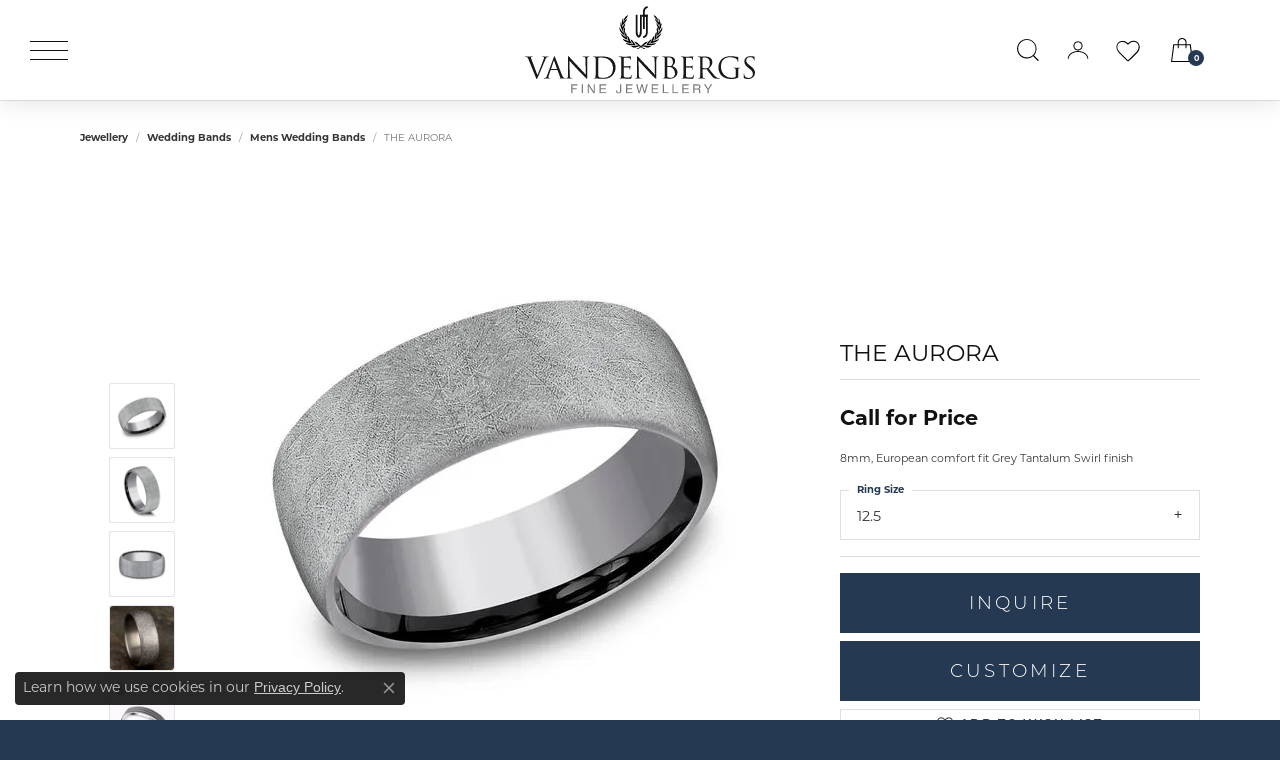

--- FILE ---
content_type: text/html; charset=UTF-8
request_url: https://www.vandenbergs.ca/jewelry-details/mens-wedding-bands/the-aurora/117473
body_size: 18343
content:
<!DOCTYPE html>
<html lang="en">
	<head>
		<meta charset="utf-8">
		<title>Tantalum THE AURORA EUCF58070GTA12.5 TANT Winnipeg | Vandenbergs Fine Jewellery | Winnipeg, MB</title>	
		
		
		<link rel="preconnect" href="//v6master-asics.shopfinejewelry.com/">
		<link rel="preconnect" href="https://cdn.jewelryimages.net/">
		
		<link rel="stylesheet" href="/css/_monolith.min.css?t=27" media="all">
				
		
		
		<link rel="stylesheet" href="//v6master-asics.shopfinejewelry.com/js/vendor/OwlCarousel2-2.3.4/dist/assets/owl.carousel.min.css?t=vandenbergs27454"  media="print" onload="this.media='all'">
		<link rel="stylesheet" href="//v6master-asics.shopfinejewelry.com/js/vendor/magiczoomplus-commercial/magiczoomplus/magiczoomplus.css?t=vandenbergs27454"  media="print" onload="this.media='all'">
		<link rel="stylesheet" href="//v6master-asics.shopfinejewelry.com/js/vendor/bootstrap4-datetimepicker-master/build/css/bootstrap-datetimepicker.min.css?t=vandenbergs27454"  media="print" onload="this.media='all'">
		<link rel="stylesheet" href="//v6master-asics.shopfinejewelry.com/js/src/components/phone-number-input/css/phone-number-input.min.css?t=vandenbergs27454"  media="print" onload="this.media='all'">
		<link rel="stylesheet" href="//v6master-asics.shopfinejewelry.com/js/vendor/jquery.realperson.package-2.0.1/jquery.realperson.css?t=vandenbergs27454"  media="print" onload="this.media='all'">
		<link rel="stylesheet" href="//v6master-asics.shopfinejewelry.com/fonts/diamond-shapes/diashapes-images-v6.min.css" media="print" onload="this.media='all';">
		<link rel="stylesheet" href="//v6master-asics.shopfinejewelry.com/fonts/ring-settings/big-ring-settings-style.min.css" media="print" onload="this.media='all';">
		<link rel="stylesheet" href="//v6master-asics.shopfinejewelry.com/css/fragments/consentManagementPlatform.min.css" media="print" onload="this.media='all';">
		<link rel="stylesheet" href="//v6master-asics.shopfinejewelry.com/css/fragments/toggleSwitch.min.css" media="print" onload="this.media='all';">
		<link rel="stylesheet" href="//v6master-asics.shopfinejewelry.com/css/fragments/address-table.min.css" media="print" onload="this.media='all';">
		<link rel="stylesheet" href="//v6master-asics.shopfinejewelry.com/fonts/icons/css/fontawesome-light.min.css" media="print" onload="this.media='all';">
		<link rel="stylesheet" href="//v6master-asics.shopfinejewelry.com/fonts/icons/css/brands.min.css" media="print" onload="this.media='all';">
		<link rel="stylesheet" href="//v6master-asics.shopfinejewelry.com/js/build/components/login/css/login.min.css?t=vandenbergs27454"  media="print" onload="this.media='all'">
		<link rel="stylesheet" href="/css/_login.min.css?t=vandenbergs27454"  media="print" onload="this.media='all'">
		<link rel="stylesheet" href="/css/_quick-search.min.css?t=vandenbergs27454"  media="print" onload="this.media='all'">
		<link rel="stylesheet" href="//v6master-asics.shopfinejewelry.com/js/build/components/login/css/login.min.css?t=vandenbergs27454"  media="print" onload="this.media='all'">
		<link rel="stylesheet" href="/css/_cart.min.css?t=vandenbergs27454"  media="print" onload="this.media='all'">
		<link rel="stylesheet" href="/css/_wishlist.min.css?t=vandenbergs27454"  media="print" onload="this.media='all'">
			<link rel="stylesheet" href="//v6master-asics.shopfinejewelry.com/css/pages/jewelry-details.min.css?t=vandenbergs27454" media="all">		
		
		
		
			<link rel="stylesheet" href="/css/local.php?settingsSrc=vandenbergsUpgradeV6&t=27" media="all">
		
		<link rel="stylesheet" href="/css/local.css?t=27" media="all">
		<link rel="stylesheet" href="//v6master-asics.shopfinejewelry.com/css/print.min.css?t=27" media="print" type="text/css">
	
		<script data-load-position="inline">
			window.cmpSettings = {"useOptInConsentPolicy":false,"showConsentManagementOptions":false,"includeRolexCookieOptions":false,"includePersonalizationCookieOption":true,"forRolexHybrid":false,"rolexCMPVersion":1};
		</script>
		<script src="//v6master-asics.shopfinejewelry.com/js/globalScripts/cookieBlocker.js" data-load-position="inline"></script>
		
		<script>
			var blockedCookieScripts = [];
		</script>		
		<!-- Global site tag (gtag.js) - Google Analytics -->
		<script data-load-position="early 0" async src="https://www.googletagmanager.com/gtag/js?id=4941222765"></script>
		<script data-load-position="inline">
			window.dataLayer = window.dataLayer || [];
			function gtag(){dataLayer.push(arguments);}
			gtag('js', new Date());

			gtag('config', '4941222765'); 
		</script>		
		
		

		<!-- HEAD INCLUDES START -->
		<meta name="google-site-verification" content="oWrbpnhF81XdSuJWmNslP0ClgwCgwBeNiyG0tov-Mb4" />

<meta name="p:domain_verify" content="4bc568037fcfcd41e62bab1529b0032e"/>

<meta name="facebook-domain-verification" content="sh1ex6oa9m8wfzq5mqk1qzr6irt6oi" />

<script type="application/ld+json">
{
  "@context": "https://schema.org",
  "@type": "LocalBusiness",
  "name": "Vandenbergs Fine Jewellery",
  "image": "https://www.vandenbergs.ca/images/logo.svg",
  "@id": "https://www.vandenbergs.ca",
  "url": "https://www.vandenbergs.ca",
  "telephone": "(204) 487-4732",
  "priceRange": "$$$",
  "address": {
    "@type": "PostalAddress",
    "streetAddress": "1858 Portage Ave",
    "addressLocality": "Winnipeg",
    "addressRegion": "MB",
    "postalCode": "R3J 0G9",
    "addressCountry": "CA"
  },
  "geo": {
    "@type": "GeoCoordinates",
    "latitude": 49.8784247,
    "longitude": -97.2175229
  },
  "openingHoursSpecification": [{
    "@type": "OpeningHoursSpecification",
    "dayOfWeek": [
      "Tuesday",
      "Wednesday",
      "Thursday",
      "Friday"
    ],
    "opens": "10:00",
    "closes": "17:30"
  },{
    "@type": "OpeningHoursSpecification",
    "dayOfWeek": "Saturday",
    "opens": "10:00",
    "closes": "16:00"
  }],
  "sameAs": [
    "https://www.facebook.com/VandenbergsFineJewellery",
    "https://www.instagram.com/vandenbergsfinejewellery",
    "https://ph.pinterest.com/vandenbergsfine"
  ] 
}
</script>

<!-- Google Tag Manager -->
<script>(function(w,d,s,l,i){w[l]=w[l]||[];w[l].push({'gtm.start':
new Date().getTime(),event:'gtm.js'});var f=d.getElementsByTagName(s)[0],
j=d.createElement(s),dl=l!='dataLayer'?'&l='+l:'';j.async=true;j.src=
'https://www.googletagmanager.com/gtm.js?id='+i+dl;f.parentNode.insertBefore(j,f);
})(window,document,'script','dataLayer','GTM-W9C3P3JF');</script>
<!-- End Google Tag Manager -->

<script 
  src="https://widgets.leadconnectorhq.com/loader.js"  
  data-resources-url="https://widgets.leadconnectorhq.com/chat-widget/loader.js" 
 data-widget-id="6685508f1123b148879aa4d1"   > 
 </script><script>window.userCurrency = "CAD";</script>
		<!-- HEAD INCLUDES END -->

		
					
		<script data-load-position="early 0">window.pageInfo={"itemID":"117473","itemDetails":{"itemID":"117473","masterID":"1103559","jewelryClassID":"18","itemUrl":null,"vendorID":"00028","edgeVendID":"","folderName":"benchmark","has1x1":"0","imgFileName":"EUCF58070GTA12.5.jpg","imgAlt1":"","imgFileName2":"EUCF58070GTA12.5_2.jpg","imgAlt2":"","imgFileName3":"EUCF58070GTA12.5_3.jpg","imgAlt3":"","imgFileName4":"EUCF58070GTA12.5_4.jpg","imgAlt4":"","imgFileName5":null,"imgAlt5":"","videoFile":"","youtubeLink":"","imgUrl":"galleries\/benchmark\/EUCF58070GTA12.5.jpg","collectionID":"87","itemTitle":"THE AURORA","description":"8mm, European comfort fit Grey Tantalum Swirl finish ","styleNo":"EUCF58070GTA12.5","vendorStyle":"00028-EUCF58070GTA","GUID":"","RFID":"","gender":"","ringSetting":"0","settingType":null,"centerStoneIncluded":"0","centerCtWt":"0.00","centerDiaShape":"0","centerDiaCut":"0","centerDiaClarity":"0","centerDiaColor":"0","centerDiaDimensions":"","centerDiaCertType":"0","centerDiaCertImg":"","centerDiaCertNo":"","centerDiaFluorescence":"0","centerDiaTable":"0.00","centerDiaDepth":"0.00","centerDiaCulet":"0","centerDiaPrice":"0.00","centerDiaPricePerCarat":"0.00","commonDiaCtWt":"0.00","commonDiaShape":"0","commonDiaCut":"0","commonDiaClarity":"0","commonDiaColor":"0","totalDiaCount":"0","totalDiaCtWt":"0.00","shapeRange":"","centerGemIncluded":"0","centerGemType":"0","centerGemShape":"0","centerGemstoneCtWt":"0.00","centerGemDimensions":"","centerGemQuality":"","gemstoneType":null,"gemstoneTypeA":"0","gemstoneTypeACtWt":"0.00","gemstoneTypeACount":"0","gemstoneTypeB":"0","gemstoneTypeBCtWt":"0.00","gemstoneTypeBCount":"0","gemstoneTypeC":"0","gemstoneTypeCCtWt":"0.00","gemstoneTypeCCount":"0","gemstoneTypeD":"0","gemstoneTypeDCtWt":"0.00","gemstoneTypeDCount":"0","gemstoneTypeE":"0","gemstoneTypeECtWt":"0.00","gemstoneTypeECount":"0","totalGemstoneWt":"0.00","fullMetalType":"Tantalum","metalType1":"TANT","length":"0.00","lengthType":"","width":"8.00","widthType":"","size":null,"color":null,"letter":null,"era":null,"ringSizes":"12.5","stockLevel":"1","availability":"7-10","freeShipping":"0","weight":"1.00","weightType":"","enableCheckout":"1","lowCt":"0.00","highCt":"0.00","categoryTitle":"Mens Wedding Bands","categoryUrl":"mens-wedding-bands","h1Tag":"","parentCategoryTitle":"Wedding Bands","parentCategoryUrl":"wedding-bands","retail":0,"salePrice":0,"imgFileName_exists":null,"imgFileName_width":null,"imgFileName2_exists":null,"imgFileName2_width":null,"imgFileName3_exists":null,"imgFileName3_width":null,"imgFileName4_exists":null,"imgFileName4_width":null,"imgFileName5_exists":null,"imgFileName5_width":null,"nonStandardImage":null,"similarSKUs":"{\"idList\":[\"114885\",\"114447\",\"114383\",\"116071\",\"114919\",\"116203\",\"117275\",\"114613\",\"113627\",\"117425\"],\"ctime\":1712474993}","itemMetaTitle":"","itemMetaKeywords":"","itemMetaDescription":"","itemVisible":"1","autoUpdate":"1","collectionTitle":"Tantalum","collectionUrl":"tantalum","logoWhite":"benchmark-tantalum-logo-white","copyHybrid":"Shatterproof, hypoallergenic and bio-compatible, Forge has utilized Tantalum to create the most wearable contemporary metal wedding bands on the market. Because it cuts so easily, Tantalum is also one of the safest metals to remove in an emergency. Characterized by a richly saturated blue-grey color, Benchmark's Tantalum wedding rings are as elegant and luxurious as their gold and platinum counterparts.","masterCollectionID":"00518","jsonData":null,"fixedShippingPrice":"0.00","metalFinish":"","style":"","watchType":"","watchBraceletMaterial":"","watchBraceletColor":"","watchCaseSize":"","watchCaseMaterial":"","watchCrystalType":"","watchBezel":"","watchDialColor":"","watchDialShape":"","watchDialType":"","watchMovement":"","watchWaterResistance":"","watchFunctions":"","watchBraceletStyle":"","commonStoneType":"0","hidePrice":"0","excludeFromCoupons":"0","isERDBrand":"0","collection":"","fretail":"$0.00","fsalePrice":"$0.00","collectionLogoURL":"\/\/collections.jewelryimages.net\/collections_logos\/benchmark-tantalum-logo-white.jpg","imageSource":"\/\/cdn.jewelryimages.net\/galleries\/benchmark\/EUCF58070GTA12.5.jpg?v=27"},"baseSKU":"00028-EUCF58070GTA","baseSKURaw":"EUCF58070GTA","jewelryClassID":"18","jsonData":false,"styleNo":"EUCF58070GTA12.5","scrambledStlyeNo":"","itemTitle":"THE AURORA","itemVisible":"1","categoryUrl":"mens-wedding-bands","collectionID":"87","edgeVendID":"","vendorID":"00028","erdLegacyUrl":false,"variationStyle":"","imageBaseURL":"","image1":"\/\/cdn.jewelryimages.net\/galleries\/benchmark\/EUCF58070GTA12.5.jpg?v=27","image2":"\/\/cdn.jewelryimages.net\/galleries\/benchmark\/EUCF58070GTA12.5_2.jpg?v=27","image3":"\/\/cdn.jewelryimages.net\/galleries\/benchmark\/EUCF58070GTA12.5_3.jpg?v=27","image4":"\/\/cdn.jewelryimages.net\/galleries\/benchmark\/EUCF58070GTA12.5_4.jpg?v=27","image5":"","image6":"https:\/\/cdn.jewelryimages.net\/static\/v6master\/images\/page_content\/Punchmark_600x800-optimized.gif?webpSupport=0","variationColNames":"[]","ringSizeHasJSON":false,"ringSizeJSON":"12.5","session":"889e7f87a10619b26e2bbe59255f9ebd","referer":"","hideDecimals":"0","hideAllPrices":"0","price":"","currency":"CAD","hidePriceMessage":"Call for Price","calculateLiveSettingPrice":false,"metalType":"TANT","metalFinish":"","diamondQuality":"","priceAdj":1,"forexMultiplier":1,"similarItems":{"success":true,"retArr":[{"imageSource":"\/\/cdn.jewelryimages.net\/galleries\/benchmark\/025BKT7743GTA14.jpg?v=27","itemUrl":"\/jewelry-details\/mens-wedding-bands\/the-hickory\/114885","itemTitle":"THE HICKORY","retail":"0.00","salePrice":"0.00"},{"imageSource":"\/\/cdn.jewelryimages.net\/galleries\/benchmark\/025BKT7857GTA14.jpg?v=27","itemUrl":"\/jewelry-details\/mens-wedding-bands\/the-talon\/114447","itemTitle":"THE TALON","retail":"0.00","salePrice":"0.00"},{"imageSource":"\/\/cdn.jewelryimages.net\/galleries\/benchmark\/025GTA7010TA14.jpg?v=27","itemUrl":"\/jewelry-details\/mens-wedding-bands\/the-joker\/114383","itemTitle":"THE JOKER","retail":"0.00","salePrice":"0.00"},{"imageSource":"\/\/cdn.jewelryimages.net\/galleries\/benchmark\/025GTA7070TA14.jpg?v=27","itemUrl":"\/jewelry-details\/mens-wedding-bands\/the-tide\/116071","itemTitle":"THE TIDE","retail":"0.00","salePrice":"0.00"},{"imageSource":"\/\/cdn.jewelryimages.net\/galleries\/benchmark\/025TA7390GTA14.jpg?v=27","itemUrl":"\/jewelry-details\/mens-wedding-bands\/the-warrior\/114919","itemTitle":"THE WARRIOR","retail":"0.00","salePrice":"0.00"},{"imageSource":"\/\/cdn.jewelryimages.net\/galleries\/benchmark\/025TA7391GTA14.jpg?v=27","itemUrl":"\/jewelry-details\/mens-wedding-bands\/the-esquire\/116203","itemTitle":"THE ESQUIRE","retail":"0.00","salePrice":"0.00"},{"imageSource":"\/\/cdn.jewelryimages.net\/galleries\/benchmark\/CF108013SBKTGTA14.jpg?v=27","itemUrl":"\/jewelry-details\/mens-wedding-bands\/the-professor\/117275","itemTitle":"THE PROFESSOR","retail":"0.00","salePrice":"0.00"},{"imageSource":"\/\/cdn.jewelryimages.net\/galleries\/benchmark\/CF108070BKTGTA14.jpg?v=27","itemUrl":"\/jewelry-details\/mens-wedding-bands\/the-knight\/114613","itemTitle":"THE KNIGHT","retail":"0.00","salePrice":"0.00"},{"imageSource":"\/\/cdn.jewelryimages.net\/galleries\/benchmark\/CF108290BKTGTA08.5.jpg?v=27","itemUrl":"\/jewelry-details\/mens-wedding-bands\/the-matrix\/113627","itemTitle":"THE MATRIX","retail":"0.00","salePrice":"0.00"},{"imageSource":"\/\/cdn.jewelryimages.net\/galleries\/benchmark\/CF108357BKTGTA09.jpg?v=27","itemUrl":"\/jewelry-details\/mens-wedding-bands\/the-galway\/117425","itemTitle":"THE GALWAY","retail":"0.00","salePrice":"0.00"},{"imageSource":null,"itemUrl":null,"itemTitle":null,"retail":null,"salePrice":null}],"date":1712474993000},"enableCustomerWishlist":"1","enableGuestWishlist":"1","customer":{"loggedIn":false,"hasGuestWishlist":false,"firstName":"","lastName":"","email":"","phone":""},"lowCt":"0.00","highCt":"0.00","shapeRange":"","showChatButtonJewelryDetails":"0","jewelryDescriptionShowMoreButton":true,"affirmPublicKey":"","financingPageVisibility":"1","storename":"Vandenbergs Fine Jewellery","storeaddress":"<br>1858 Portage Avenue<br>Winnipeg, MB R3J 0G9<br>","cartButtonDefaultText":"Add to Cart","availableLocationInputHTML":"<input type=\"hidden\" value=\"1\" name=\"location\" class=\"appt-location\">","locationDayTime":{"1":{"locationName":"Winnipeg Store","daysOfWeekDisabled":[0,1],"timeOfDay":{"2":{"open":"10:00:00","close":"17:00:00"},"3":{"open":"10:00:00","close":"17:00:00"},"4":{"open":"10:00:00","close":"17:00:00"},"5":{"open":"10:00:00","close":"17:00:00"},"6":{"open":"10:00:00","close":"15:30:00"}},"closedHolidayDates":[],"adjustedHolidayHours":[]}},"locationsFieldInquiries":"1","customerID":null};</script>			
		
<script>
	window.enableEcommerce = "1";
</script>

		
<script>
	window.fbAppId = "174100089333117";
</script>

		
	<script>
		window.googleAppId = "522739862603-9cnc28esu2ntos9aevhluql3ikdjgqpo.apps.googleusercontent.com";
	</script>

		<script type="application/ld+json">{"@context":"https:\/\/schema.org","@type":"Product","name":"THE AURORA","image":["\/\/cdn.jewelryimages.net\/galleries\/benchmark\/EUCF58070GTA12.5.jpg?v=27","\/\/cdn.jewelryimages.net\/galleries\/benchmark\/EUCF58070GTA12.5_2.jpg?v=27","\/\/cdn.jewelryimages.net\/galleries\/benchmark\/EUCF58070GTA12.5_3.jpg?v=27","\/\/cdn.jewelryimages.net\/galleries\/benchmark\/EUCF58070GTA12.5_4.jpg?v=27"],"description":"8mm, European comfort fit Grey Tantalum Swirl finish ","sku":"EUCF58070GTA12.5","mpn":"00028-EUCF58070GTA","brand":{"@type":"Brand","name":"Tantalum"},"offers":{"@type":"Offer","url":"https:\/\/www.vandenbergs.ca\/jewelry-details\/mens-wedding-bands\/the-aurora\/117473","priceCurrency":"CAD","price":"0","priceValidUntil":"2025-12-24","availability":"https:\/\/schema.org\/InStock","shippingDetails":{"@type":"OfferShippingDetails","shippingRate":{"@type":"MonetaryAmount","currency":"CAD"},"shippingDestination":{"@type":"DefinedRegion","addressCountry":"CA"},"deliveryTime":{"@type":"ShippingDeliveryTime","handlingTime":{"@type":"QuantitativeValue","minValue":"7","maxValue":"10"},"businessDays":{"@type":"OpeningHoursSpecification","dayOfWeek":["https:\/\/schema.org\/Tuesday","https:\/\/schema.org\/Wednesday","https:\/\/schema.org\/Thursday","https:\/\/schema.org\/Friday","https:\/\/schema.org\/Saturday"]}}}}}</script>
		<meta name="description" content="Shop Tantalum Mens Wedding Bands like this EUCF58070GTA12.5 THE AURORA at Vandenbergs Fine Jewellery in Winnipeg MB">
		<meta name="referrer" content="strict-origin-when-cross-origin">
		<meta name="keywords" content="">
		<meta name="viewport" content="width=device-width, initial-scale=1">
		<!-- Open Graph Meta -->
		<meta property="og:title" content="THE AURORA">
		<meta property="og:description" content="8mm, European comfort fit Grey Tantalum Swirl finish ">
		<meta property="og:image" content="https://cdn.jewelryimages.net/galleries/benchmark/EUCF58070GTA12.5.jpg?v=27">
		<meta property="product:brand" content="Tantalum">
		<meta property="product:availability" content="Ships in 7-10 Business Days">
		<meta property="product:condition" content="new">
		<meta property="product:price:amount" content="$0.00">
		<meta property="product:price:currency" content="CAD">
		<meta property="product:retailer_item_id" content="117473">
		<!-- End Graph Meta -->

		
	</head>
	<body id="jewelry-details" class=" diamond-images icofont-fontawesome-light" data-theme="customized theme">		
		<!-- START BODY INCLUDE -->
		<script id="mcjs">!function(c,h,i,m,p){m=c.createElement(h),p=c.getElementsByTagName(h)[0],m.async=1,m.src=i,p.parentNode.insertBefore(m,p)}(document,"script","https://chimpstatic.com/mcjs-connected/js/users/15d98c6d8631efc2eb7c0268b/316dc2d5ee1cecfe8363660fa.js");</script>

<!-- Google Tag Manager (noscript) -->
<noscript><iframe src="https://www.googletagmanager.com/ns.html?id=GTM-W9C3P3JF"
height="0" width="0" style="display:none;visibility:hidden"></iframe></noscript>
<!-- End Google Tag Manager (noscript) -->
		<!-- END BODY INCLUDE -->
		
		<!-- No podium chat active -->
		
		<div id="page-wrap">
		<a class="skippy sr-only sr-only-focusable" href="#website-navigation"><span class="skippy-text">Skip to primary navigation</span></a><a class="skippy sr-only sr-only-focusable" href="#main-sections"><span class="skippy-text">Skip to main content</span></a><a class="skippy sr-only sr-only-focusable" href="#footer"><span class="skippy-text">Skip to footer</span></a>



<header class="sticky-xs sticky-sm sticky-md sticky-lg">
	<div class="container-fluid main-content">				
		<div class="row">
			<div class="col main-content-col d-block d-md-flex nav-inline align-items-center d-block d-xl-flex justify-content-between align-items-center content-toolbar-inline-left-and-right">
				
	<div class="container-fluid content-toolbar left inline-left-and-right">
		<div class="content-toolbar-inner  inner justify-content-center justify-content-xl-start">
				<ul class="left d-flex d-sm-flex d-md-flex d-lg-flex ">
			<li class="toolbar-item dropdown d-md-none item-search">
				<a href="javascript:void(0)" data-bs-toggle="dropdown" data-bs-hover="dropdown" aria-haspopup="menu" aria-expanded="false" id="inner-content-menu-item-left-search-1" aria-label="Toggle Search Menu"><i class="icon-search" aria-hidden="true"></i><span class="sr-only">Toggle Search Menu</span></a>
				<div class="dropdown-menu menu-search" aria-labelledby="inner-content-menu-item-left-search-1">
					<div class="d-flex justify-content-center align-items-stretch flex-column px-2">
						<form action="/jewelry" role="search" method="GET" class="d-block w-100">
							<div class="input-group">
								<label for="content-toolbar-search-kw" class="sr-only">Search for...</label>
								<input type="text" class="form-control" id="content-toolbar-search-kw" name="kw" placeholder="Search for...">
								<span class="input-group-btn">
									<button class="btn btn-default px-3" type="submit" aria-label="Submit search"><i class="icon-search" aria-hidden="true"></i></button>
								</span>
							</div>
						</form>
					</div>
				</div>
			</li>
				</ul>
			</div>
		</div>
				
		<a href="/" id="logo">
			<img src="/images/logo.svg" width="523.28" height="201.2" alt="testing meta info" class="mx-auto" loading="eager" decoding="sync" fetchpriority="high">
		</a>
				<!-- Nav generated 20251124193948 -->

<nav class="navbar w-sm-100 navbar-menu-position-left-back show-dropdown-toggles ">
	
<button class="navbar-toggler d-inline-block" type="button" data-animation="animation-2" data-bs-toggle="reveal-collapse-left" data-bs-target="#main-navigation" aria-controls="main-navigation" aria-expanded="false" aria-label="Toggle navigation">	
	<span class="navbar-toggler-icon">
		<span aria-hidden="true"></span>
		<span aria-hidden="true"></span>
		<span aria-hidden="true"></span>
	</span>
</button>
	<div class="collapse navbar-collapse justify-content-between" id="main-navigation">
		
		<a href="/" class="max-width-100 d-block mb-4"><img src="/images/symbol-white.svg"></a>
		
		<div class='container-fluid inner-nav  px-0'>
		<ul class="navbar-nav justify-content-start align-items-center " id="menubar-left" noselect><li class="dropdown has-a-plus nav-item "><div class="nav-link-and-plus-wrap d-flex justify-content-between align-items-center w-100"><a href="/pages/shop-bridal" data-url="/pages/shop-bridal" class="nav-link always-a-burger"  id="menu-item-default-1">Bridal</a><button type="button" class="dropdown-plus d-flex" aria-haspopup="menu" aria-expanded="false" id="menu-item-plus-default-1"><i class="icon-plus" aria-hidden="true"></i></button></div><ul class="dropdown-menu  menu-default dropdown-menu-left" aria-labelledby="menu-item-default-1"><li class=""><div class="nav-link-and-plus-wrap d-flex justify-content-between align-items-center w-100"><a href="/jewelry/engagement-rings" class="dropdown-item dropdown-item-parent  "     id="submenu-item-default-1-1">Engagement Rings</a></div></li><li class=""><div class="nav-link-and-plus-wrap d-flex justify-content-between align-items-center w-100"><a href="/jewelry/engagement-rings/in-store-engagement-rings" class="dropdown-item dropdown-item-parent  "     id="submenu-item-default-1-2">In-Store Engagement Rings</a></div></li><li class=""><div class="nav-link-and-plus-wrap d-flex justify-content-between align-items-center w-100"><a href="/jewelry/wedding-bands" class="dropdown-item dropdown-item-parent  "     id="submenu-item-default-1-3">Wedding Bands</a></div></li><li class=""><div class="nav-link-and-plus-wrap d-flex justify-content-between align-items-center w-100"><a href="/pages/wedding-band-builder" class="dropdown-item dropdown-item-parent  "     id="submenu-item-default-1-4">Wedding Band Builder</a></div></li><li class=""><div class="nav-link-and-plus-wrap d-flex justify-content-between align-items-center w-100"><a href="/jewelry/wedding-bands/in-store-wedding-bands" class="dropdown-item dropdown-item-parent  "     id="submenu-item-default-1-5">In-Store Wedding Bands</a></div></li>
		</ul><!-- .dropdown-menu --></li><li class="dropdown has-a-plus nav-item "><div class="nav-link-and-plus-wrap d-flex justify-content-between align-items-center w-100"><a href="javscript:void(0)" data-url="javscript:void(0)" class="nav-link always-a-burger"  id="menu-item-cat-list-2">Fine Jewellery</a><button type="button" class="dropdown-plus d-flex" aria-haspopup="menu" aria-expanded="false" id="menu-item-plus-cat-list-2"><i class="icon-plus" aria-hidden="true"></i></button></div><ul class="dropdown-menu  menu-cat-list dropdown-menu-left cat-list-dropdown" aria-labelledby="menu-item-cat-list-2">
			<div class="dropdown dropdown-submenu">
				<div class="nav-link-and-plus-wrap d-flex justify-content-between align-items-center w-100">
                    <a href="/jewelry/engagement-rings" data-url="/jewelry/engagement-rings" class="dropdown-item dropdown-item-parent parent-has-kids" aria-haspopup="menu" aria-expanded="false" data-title="Engagement Rings" id="submenu-item-cat-list-1">Engagement Rings</a>
					<button type="button" class="d-xlg-none dropdown-plus" aria-haspopup="menu" aria-expanded="false" id="submenu-item-plus-cat-list-1"><i class="icon-plus" aria-hidden="true"></i></button>
				</div>
				<div class="dropdown-menu dropdown-menu-left dropdown-menu-children" aria-labelledby="submenu-item-cat-list-1"><a class="dropdown-item" href="/jewelry/in-store-engagement-rings">In-Store Engagement Rings</a><a class="dropdown-item" href="/jewelry/solitaire">Solitaire</a><a class="dropdown-item" href="/jewelry/halo">Halo</a><a class="dropdown-item" href="/jewelry/3-stone">3 Stone</a><a class="dropdown-item" href="/jewelry/lab-grown-diamond">Lab Grown Diamond</a></div>
			</div>
			<div class="dropdown dropdown-submenu">
				<div class="nav-link-and-plus-wrap d-flex justify-content-between align-items-center w-100">
                    <a href="/jewelry/wedding-bands" data-url="/jewelry/wedding-bands" class="dropdown-item dropdown-item-parent parent-has-kids" aria-haspopup="menu" aria-expanded="false" data-title="Wedding Bands" id="submenu-item-cat-list-2">Wedding Bands</a>
					<button type="button" class="d-xlg-none dropdown-plus" aria-haspopup="menu" aria-expanded="false" id="submenu-item-plus-cat-list-2"><i class="icon-plus" aria-hidden="true"></i></button>
				</div>
				<div class="dropdown-menu dropdown-menu-left dropdown-menu-children" aria-labelledby="submenu-item-cat-list-2"><a class="dropdown-item" href="/jewelry/womens-wedding-bands">Womens Wedding Bands</a><a class="dropdown-item" href="/jewelry/mens-wedding-bands">Mens Wedding Bands</a><a class="dropdown-item" href="/jewelry/in-store-wedding-bands">In-Store Wedding Bands</a><a class="dropdown-item" href="/jewelry/tungsten-wedding-bands">Tungsten Wedding Bands</a><a class="dropdown-item" href="/jewelry/titanium-wedding-bands">Titanium Wedding Bands</a></div>
			</div>
			<div class="dropdown dropdown-submenu">
				<div class="nav-link-and-plus-wrap d-flex justify-content-between align-items-center w-100">
                    <a href="/jewelry/rings" data-url="/jewelry/rings" class="dropdown-item dropdown-item-parent parent-has-kids" aria-haspopup="menu" aria-expanded="false" data-title="Rings" id="submenu-item-cat-list-3">Rings</a>
					<button type="button" class="d-xlg-none dropdown-plus" aria-haspopup="menu" aria-expanded="false" id="submenu-item-plus-cat-list-3"><i class="icon-plus" aria-hidden="true"></i></button>
				</div>
				<div class="dropdown-menu dropdown-menu-left dropdown-menu-children" aria-labelledby="submenu-item-cat-list-3"><a class="dropdown-item" href="/jewelry/coloured-stone-rings">Coloured Stone Rings</a></div>
			</div>
			<div class="dropdown dropdown-submenu">
				<div class="nav-link-and-plus-wrap d-flex justify-content-between align-items-center w-100">
                    <a href="/jewelry/necklaces-pendants" data-url="/jewelry/necklaces-pendants" class="dropdown-item dropdown-item-parent parent-has-kids" aria-haspopup="menu" aria-expanded="false" data-title="Necklaces & Pendants" id="submenu-item-cat-list-4">Necklaces & Pendants</a>
					<button type="button" class="d-xlg-none dropdown-plus" aria-haspopup="menu" aria-expanded="false" id="submenu-item-plus-cat-list-4"><i class="icon-plus" aria-hidden="true"></i></button>
				</div>
				<div class="dropdown-menu dropdown-menu-left dropdown-menu-children" aria-labelledby="submenu-item-cat-list-4"><a class="dropdown-item" href="/jewelry/dancing-diamonds">Dancing Diamonds</a><a class="dropdown-item" href="/jewelry/diamond-necklaces">Diamond Necklaces</a><a class="dropdown-item" href="/jewelry/coloured-stone-necklaces">Coloured Stone Necklaces</a><a class="dropdown-item" href="/jewelry/pendants-and-charms">Pendants and Charms</a><a class="dropdown-item" href="/jewelry/chains">Chains</a></div>
			</div>
			<div class="dropdown dropdown-submenu">
				<div class="nav-link-and-plus-wrap d-flex justify-content-between align-items-center w-100">
                    <a href="/jewelry/earrings" data-url="/jewelry/earrings" class="dropdown-item dropdown-item-parent parent-has-kids" aria-haspopup="menu" aria-expanded="false" data-title="Earrings" id="submenu-item-cat-list-5">Earrings</a>
					<button type="button" class="d-xlg-none dropdown-plus" aria-haspopup="menu" aria-expanded="false" id="submenu-item-plus-cat-list-5"><i class="icon-plus" aria-hidden="true"></i></button>
				</div>
				<div class="dropdown-menu dropdown-menu-left dropdown-menu-children" aria-labelledby="submenu-item-cat-list-5"><a class="dropdown-item" href="/jewelry/diamond-earrings">Diamond Earrings</a><a class="dropdown-item" href="/jewelry/hoops">Hoops</a><a class="dropdown-item" href="/jewelry/studs">Studs</a><a class="dropdown-item" href="/jewelry/coloured-stone-earrings">Coloured Stone Earrings</a></div>
			</div>
			<div class="dropdown dropdown-submenu">
				<div class="nav-link-and-plus-wrap d-flex justify-content-between align-items-center w-100">
                    <a href="/jewelry/bracelets" data-url="/jewelry/bracelets" class="dropdown-item dropdown-item-parent parent-has-kids" aria-haspopup="menu" aria-expanded="false" data-title="Bracelets" id="submenu-item-cat-list-6">Bracelets</a>
					<button type="button" class="d-xlg-none dropdown-plus" aria-haspopup="menu" aria-expanded="false" id="submenu-item-plus-cat-list-6"><i class="icon-plus" aria-hidden="true"></i></button>
				</div>
				<div class="dropdown-menu dropdown-menu-left dropdown-menu-children" aria-labelledby="submenu-item-cat-list-6"><a class="dropdown-item" href="/jewelry/medical-alert-bracelets">Medical Alert Bracelets</a><a class="dropdown-item" href="/jewelry/anklets">Anklets</a></div>
			</div>
			<div class="dropdown dropdown-submenu">
				<div class="nav-link-and-plus-wrap d-flex justify-content-between align-items-center w-100">
                    <a href="/jewelry/mens-jewellery" data-url="/jewelry/mens-jewellery" class="dropdown-item dropdown-item-parent parent-has-kids" aria-haspopup="menu" aria-expanded="false" data-title="Men's Jewellery" id="submenu-item-cat-list-7">Men's Jewellery</a>
					<button type="button" class="d-xlg-none dropdown-plus" aria-haspopup="menu" aria-expanded="false" id="submenu-item-plus-cat-list-7"><i class="icon-plus" aria-hidden="true"></i></button>
				</div>
				<div class="dropdown-menu dropdown-menu-left dropdown-menu-children" aria-labelledby="submenu-item-cat-list-7"><a class="dropdown-item" href="/jewelry/mens-rings">Mens Rings</a><a class="dropdown-item" href="/jewelry/mens-bracelets">Mens Bracelets</a><a class="dropdown-item" href="/jewelry/mens-necklaces">Mens Necklaces</a><a class="dropdown-item" href="/jewelry/accessories">Accessories</a></div>
			</div><li class=""><a href="/jewelry/sets" class="dropdown-item dropdown-item-parent" data-title="Sets">Sets</a></li>
			<div class="dropdown dropdown-submenu">
				<div class="nav-link-and-plus-wrap d-flex justify-content-between align-items-center w-100">
                    <a href="/jewelry/personalized-jewellery" data-url="/jewelry/personalized-jewellery" class="dropdown-item dropdown-item-parent parent-has-kids" aria-haspopup="menu" aria-expanded="false" data-title="Personalized Jewellery" id="submenu-item-cat-list-9">Personalized Jewellery</a>
					<button type="button" class="d-xlg-none dropdown-plus" aria-haspopup="menu" aria-expanded="false" id="submenu-item-plus-cat-list-9"><i class="icon-plus" aria-hidden="true"></i></button>
				</div>
				<div class="dropdown-menu dropdown-menu-left dropdown-menu-children" aria-labelledby="submenu-item-cat-list-9"><a class="dropdown-item" href="/jewelry/engravables">Engravables</a></div>
			</div><li class=""><a href="/jewelry/clearance" class="dropdown-item dropdown-item-parent" data-title="Clearance">Clearance</a></li><li class=""><a href="/jewelry/opal-jewellery" class="dropdown-item dropdown-item-parent" data-title="Opal Jewellery">Opal Jewellery</a></li><li class=""><a href="/jewelry/pearl-jewellery" class="dropdown-item dropdown-item-parent" data-title="Pearl Jewellery">Pearl Jewellery</a></li><li class=""><a href="/jewelry/watches" class="dropdown-item dropdown-item-parent" data-title="Watches">Watches</a></li>
			<div class="dropdown dropdown-submenu">
				<div class="nav-link-and-plus-wrap d-flex justify-content-between align-items-center w-100">
                    <a href="/jewelry/gifts" data-url="/jewelry/gifts" class="dropdown-item dropdown-item-parent parent-has-kids" aria-haspopup="menu" aria-expanded="false" data-title="Gifts" id="submenu-item-cat-list-14">Gifts</a>
					<button type="button" class="d-xlg-none dropdown-plus" aria-haspopup="menu" aria-expanded="false" id="submenu-item-plus-cat-list-14"><i class="icon-plus" aria-hidden="true"></i></button>
				</div>
				<div class="dropdown-menu dropdown-menu-left dropdown-menu-children" aria-labelledby="submenu-item-cat-list-14"><a class="dropdown-item" href="/jewelry/dog-collectibles">Dog Collectibles</a><a class="dropdown-item" href="/jewelry/jewellery-boxes">Jewellery Boxes</a><a class="dropdown-item" href="/jewelry/trinket-boxes">Trinket Boxes</a><a class="dropdown-item" href="/jewelry/jewellery-care-products">Jewellery Care Products</a></div>
			</div></ul><!-- .dropdown-menu --></li><li class="dropdown has-a-plus nav-item "><div class="nav-link-and-plus-wrap d-flex justify-content-between align-items-center w-100"><a href="javscript:void(0)" data-url="javscript:void(0)" class="nav-link always-a-burger"  id="menu-item-default-3">Custom</a><button type="button" class="dropdown-plus d-flex" aria-haspopup="menu" aria-expanded="false" id="menu-item-plus-default-3"><i class="icon-plus" aria-hidden="true"></i></button></div><ul class="dropdown-menu  menu-default dropdown-menu-left" aria-labelledby="menu-item-default-3"><li class=""><div class="nav-link-and-plus-wrap d-flex justify-content-between align-items-center w-100"><a href="/services-custom-designs" class="dropdown-item dropdown-item-parent  "     id="submenu-item-default-3-1">The Process</a></div></li><li class=""><div class="nav-link-and-plus-wrap d-flex justify-content-between align-items-center w-100"><a href="/pages/customs" class="dropdown-item dropdown-item-parent  "     id="submenu-item-default-3-2">Custom Design Gallery</a></div></li>
		</ul><!-- .dropdown-menu --></li><li class="dropdown has-a-plus nav-item "><div class="nav-link-and-plus-wrap d-flex justify-content-between align-items-center w-100"><a href="/brands" data-url="/brands" class="nav-link always-a-burger"  id="menu-item-brand-list-4">Collections</a><button type="button" class="dropdown-plus d-flex" aria-haspopup="menu" aria-expanded="false" id="menu-item-plus-brand-list-4"><i class="icon-plus" aria-hidden="true"></i></button></div><ul class="dropdown-menu  menu-brand-list dropdown-menu-left brand-list-dropdown" aria-labelledby="menu-item-brand-list-4"><li class=""><a href="/jewelry/brand/bella-10k-gold" class="dropdown-item dropdown-item-parent" data-title="Bella 10K Gold">Bella 10K Gold</a></li><li class=""><a href="/jewelry/brand/canadian-diamonds" class="dropdown-item dropdown-item-parent" data-title="Canadian Diamonds">Canadian Diamonds</a></li><li class=""><a href="/jewelry/brand/chatham" class="dropdown-item dropdown-item-parent" data-title="Chatham">Chatham</a></li><li class=""><a href="/jewelry/brand/ever-ever" class="dropdown-item dropdown-item-parent" data-title="Ever&Ever®">Ever&Ever®</a></li><li class=""><a href="/jewelry/brand/madani" class="dropdown-item dropdown-item-parent" data-title="MADANI">MADANI</a></li><li class=""><a href="/jewelry/brand/obaku-denmark" class="dropdown-item dropdown-item-parent" data-title="Obaku Denmark">Obaku Denmark</a></li><li class=""><a href="/jewelry/brand/ottaviani-italy" class="dropdown-item dropdown-item-parent" data-title="Ottaviani Italy">Ottaviani Italy</a></li><li class=""><a href="/jewelry/brand/vandenbergs-watches" class="dropdown-item dropdown-item-parent" data-title="Vandenbergs Watches">Vandenbergs Watches</a></li><li class=""><a href="/jewelry/brand/crislu" class="dropdown-item dropdown-item-parent" data-title="Crislu">Crislu</a></li><li class=""><a href="/jewelry/brand/timex" class="dropdown-item dropdown-item-parent" data-title="Timex">Timex</a></li><li class=""><a href="/jewelry/brand/coeur-de-lion" class="dropdown-item dropdown-item-parent" data-title="Coeur De Lion">Coeur De Lion</a></li><li class=""><a href="/jewelry/brand/jorge-revilla-spain" class="dropdown-item dropdown-item-parent" data-title="Jorge Revilla Spain">Jorge Revilla Spain</a></li><li class=""><a href="/jewelry/brand/lafonn" class="dropdown-item dropdown-item-parent" data-title="Lafonn">Lafonn</a></li><li class=""><a href="/jewelry/brand/allison-kaufman" class="dropdown-item dropdown-item-parent" data-title="Allison Kaufman">Allison Kaufman</a></li><li class=""><a href="/jewelry/brand/michou" class="dropdown-item dropdown-item-parent" data-title="Michou">Michou</a></li><li class=""><a href="/jewelry/brand/eva-stone" class="dropdown-item dropdown-item-parent" data-title="Eva Stone">Eva Stone</a></li><li class=""><a href="/jewelry/brand/vickie-s-vintage" class="dropdown-item dropdown-item-parent" data-title="Vickie's Vintage +">Vickie's Vintage +</a></li><li class=""><a href="/jewelry/brand/overnight" class="dropdown-item dropdown-item-parent" data-title="Overnight">Overnight</a></li><li class=""><a href="/jewelry/brand/forge" class="dropdown-item dropdown-item-parent" data-title="Forge">Forge</a></li><li class=""><a href="/jewelry/brand/tantalum" class="dropdown-item dropdown-item-parent" data-title="Tantalum">Tantalum</a></li><li class=""><a href="/jewelry/brand/family-jewellery" class="dropdown-item dropdown-item-parent" data-title="Family Jewellery">Family Jewellery</a></li><li class=""><a href="/jewelry/brand/men-s-collection" class="dropdown-item dropdown-item-parent" data-title="Men's Collection">Men's Collection</a></li></ul><!-- .dropdown-menu --></li><li class=" has-no-plus nav-item "><a href="/jewelry/gifts" class="nav-link always-a-burger">Gifts</a></li><li class=" has-no-plus nav-item "><a href="/services" class="nav-link always-a-burger">Services</a></li><li class="dropdown has-a-plus nav-item "><div class="nav-link-and-plus-wrap d-flex justify-content-between align-items-center w-100"><a href="/about" data-url="/about" class="nav-link always-a-burger"  id="menu-item-default-7">Our Store</a><button type="button" class="dropdown-plus d-flex" aria-haspopup="menu" aria-expanded="false" id="menu-item-plus-default-7"><i class="icon-plus" aria-hidden="true"></i></button></div><ul class="dropdown-menu  menu-default dropdown-menu-right" aria-labelledby="menu-item-default-7"><li class=""><div class="nav-link-and-plus-wrap d-flex justify-content-between align-items-center w-100"><a href="/about" class="dropdown-item dropdown-item-parent  "     id="submenu-item-default-7-1">About Us</a></div></li><li class=""><div class="nav-link-and-plus-wrap d-flex justify-content-between align-items-center w-100"><a href="/services" class="dropdown-item dropdown-item-parent  "     id="submenu-item-default-7-2">Our Services</a></div></li><li class=""><div class="nav-link-and-plus-wrap d-flex justify-content-between align-items-center w-100"><a href="/contact" class="dropdown-item dropdown-item-parent  "     id="submenu-item-default-7-3">Contact Us</a></div></li><li class=""><div class="nav-link-and-plus-wrap d-flex justify-content-between align-items-center w-100"><a href="/return-policy" class="dropdown-item dropdown-item-parent  "     id="submenu-item-default-7-4">Return Policy</a></div></li><li class=""><div class="nav-link-and-plus-wrap d-flex justify-content-between align-items-center w-100"><a href="/pages/shipping-policy" class="dropdown-item dropdown-item-parent  "     id="submenu-item-default-7-5">Shipping Policy</a></div></li><li class=""><div class="nav-link-and-plus-wrap d-flex justify-content-between align-items-center w-100"><a href="/pages/warranty" class="dropdown-item dropdown-item-parent  "     id="submenu-item-default-7-6">Warranty</a></div></li><li class=""><div class="nav-link-and-plus-wrap d-flex justify-content-between align-items-center w-100"><a href="/privacy-policy" class="dropdown-item dropdown-item-parent  "     id="submenu-item-default-7-7">Privacy Policy</a></div></li><li class=""><div class="nav-link-and-plus-wrap d-flex justify-content-between align-items-center w-100"><a href="/pages/terms-of-service" class="dropdown-item dropdown-item-parent  "     id="submenu-item-default-7-8">Terms of Service</a></div></li>
		</ul><!-- .dropdown-menu --></li><li class="dropdown has-a-plus nav-item "><div class="nav-link-and-plus-wrap d-flex justify-content-between align-items-center w-100"><a href="javscript:void(0)" data-url="javscript:void(0)" class="nav-link always-a-burger"  id="menu-item-default-8">News</a><button type="button" class="dropdown-plus d-flex" aria-haspopup="menu" aria-expanded="false" id="menu-item-plus-default-8"><i class="icon-plus" aria-hidden="true"></i></button></div><ul class="dropdown-menu  menu-default dropdown-menu-right" aria-labelledby="menu-item-default-8"><li class=""><div class="nav-link-and-plus-wrap d-flex justify-content-between align-items-center w-100"><a href="/social-media" class="dropdown-item dropdown-item-parent  "     id="submenu-item-default-8-1">Social Media News</a></div></li><li class=""><div class="nav-link-and-plus-wrap d-flex justify-content-between align-items-center w-100"><a href="/blog" class="dropdown-item dropdown-item-parent  "     id="submenu-item-default-8-2">Our Blog</a></div></li><li class=""><div class="nav-link-and-plus-wrap d-flex justify-content-between align-items-center w-100"><a href="/videos" class="dropdown-item dropdown-item-parent  "     id="submenu-item-default-8-3">Our Videos</a></div></li><li class=""><div class="nav-link-and-plus-wrap d-flex justify-content-between align-items-center w-100"><a href="/posts" class="dropdown-item dropdown-item-parent  "     id="submenu-item-default-8-4">Memories</a></div></li>
		</ul><!-- .dropdown-menu --></li>
		<li class="dropdown nav-item  item-account">
			<a href="javascript:void(0)" class="nav-link dropdown-toggle always-a-burger" data-bs-toggle="dropdown" aria-haspopup="menu" aria-expanded="false" id="menu-item-account-9">My Account<span class="sr-only">Toggle My Account Menu</span></a>
			<div class="dropdown-menu menu-account dropdown-menu-right my-account-dropdown punchmarkLogin" aria-labelledby="menu-item-account-9" ></div>
		</li></ul>
		</div>
	</div>							
</nav>

				
	<div class="container-fluid content-toolbar right inline-left-and-right">
		<div class="content-toolbar-inner  justify-content-center justify-content-xl-end">
				<ul class="right d-flex d-sm-flex d-md-flex d-lg-flex ">
			<li class="toolbar-item dropdown d-none d-md-flex item-search">
				<a href="javascript:void(0)" data-bs-toggle="dropdown" data-bs-hover="dropdown" aria-haspopup="menu" aria-expanded="false" id="inner-content-menu-item-right-search-1" aria-label="Toggle Search Menu"><i class="icon-search" aria-hidden="true"></i><span class="sr-only">Toggle Search Menu</span></a>
				<div class="dropdown-menu menu-search dropdown-menu-right" aria-labelledby="inner-content-menu-item-right-search-1">
					<div class="d-flex justify-content-center align-items-stretch flex-column px-2">
						<form action="/jewelry" role="search" method="GET" class="d-block w-100">
							<div class="input-group">
								<label for="content-toolbar-search-kw" class="sr-only">Search for...</label>
								<input type="text" class="form-control" id="content-toolbar-search-kw" name="kw" placeholder="Search for...">
								<span class="input-group-btn">
									<button class="btn btn-default px-3" type="submit" aria-label="Submit search"><i class="icon-search" aria-hidden="true"></i></button>
								</span>
							</div>
						</form>
					</div>
				</div>
			</li>
			<li class="toolbar-item dropdown d-none d-md-flex item-account">
				<a href="javascript:void(0)" class="dropdown-toggle" data-bs-toggle="dropdown" data-bs-hover="dropdown" aria-haspopup="menu" aria-expanded="false" id="inner-content-menu-item-right-account-2"><i class="icon-user" aria-hidden="true"></i><span class="sr-only">Toggle My Account Menu</span></a>
				<div class="dropdown-menu menu-account dropdown-menu-right my-account-dropdown punchmarkLogin" aria-labelledby="inner-content-menu-item-right-account-2">
				</div>
			</li>
			<li class="toolbar-item dropdown  item-wishlist">
				<a href="javascript:void(0)" class="dropdown-toggle" data-bs-toggle="dropdown" data-bs-hover="dropdown" aria-haspopup="menu" aria-expanded="false" id="top-menu-item-right-wishlist-3" aria-label="My Wish List"><i class="icon-heart" aria-hidden="true"></i><span class="sr-only">Toggle My Wishlist</span></a>
				<div class="dropdown-menu menu-wishlist dropdown-menu-right global-wish-list-dropdown" data-type="item" data-src="wishlist" data-parent="" data-thumbs="1" data-action="get_items" data-count="3" data-template="template-wishlist-item" aria-labelledby="top-menu-item-right-wishlist-3"></div>
				<script type="text/x-tmpl" id="template-wishlist-item">
					{% if (o.length) { %}
						{% for (var i=0; i<o.length; i++) { %}
							<div class="wishlist-item media">
								<a href="{%=o[i].itemUrl%}" class="media-thumb">
									<div class="image-div" style="background-image:url({%=o[i].fullImage%});">
										<img src="https://placeholder.shopfinejewelry.com/150x150" class="placeholder" alt="">
									</div>
								</a>
								<div class="media-body">
									<h6 class="media-heading text-truncate">{%=o[i].itemTitle%}</h6>
									<span class="media-description text-truncate">Style #: {%#o[i].styleNo%}</span>
									{% if (o[i].salePrice > 0 && o[i].retail > 0) { %}
										<span class="media-price"><strike>${%=o[i].salePrice%}</strike> ${%=o[i].retail%}</span>
									{% } else if(o[i].retail == 0.00 || o[i].retail == "") { %}
										<span class="media-price">Call for Price</span>
									{% } else { %}
										<span class="media-price">${%=o[i].retail%}</span>
									{% } %}
								</div>
							</div>
						{% } %}
						<div class="px-2">
							<a href="/myaccount-wishlist" class="btn btn-primary btn-md btn-block btn-view-wishlist">View My Wish List</a>
						</div>
					{% } else { %}
						<div class="wishlist-empty">
							<div class="menu-cart-subtotal px-20">
								<p class="text-center">You have no items in your wish list.</p>
							</div>
							<div class="menu-cart-buttons">
								<a href="/jewelry" class="btn btn-primary btn-block">Browse </a>
							</div>
						</div>
					{% } %}
				</script>
			</li>
				<li class="toolbar-item dropdown  item-cart">
					<a href="javascript:void(0)" class="dropdown-toggle" data-bs-toggle="dropdown" data-bs-hover="dropdown" aria-haspopup="menu" aria-expanded="false" id="inner-content-menu-item-right-cart-4" aria-label="My Shopping Cart"><i class="icon-shopping-cart" aria-hidden="true"></i><span><span class='items-in-cart badge badge-primary'>0</span></span><span class="sr-only">Toggle Shopping Cart Menu</span></a>
					<div class="dropdown-menu menu-cart dropdown-menu-right global-cart-dropdown" data-type="item" data-src="cart_nav" data-action="get_cart_items" data-template="template-cart-item" aria-labelledby="inner-content-menu-item-right-cart-4">
					</div>
					<script type="text/x-tmpl" id="template-cart-item">
						{% if (o.items.length) { %}
							{% for (var i in o.items) { %}
								<div class="wishlist-item media">
									<a href="javascript:void(0)" class="media-thumb">
										<div class="image-div" style="background-image:url({%=o.items[i].imgUrl%});">
											<img src="https://placeholder.shopfinejewelry.com/150x150" class="placeholder" alt="">
										</div>
									</a>
									<div class="media-body">
										<h6 class="media-heading text-truncate">{%#o.items[i].itemTitle%}</h6>
									<span class="media-description text-truncate">Style #: {%#o.items[i].sku%}</span>
										{%  if(o.items[i].price == 0.00 || o.items[i].price == "") { %}
											<span class="media-price">Call for Price</span>
										{% } else { %}
											<span class="media-price">{%=o.items[i].price%}</span>
										{% } %}
									</div>
								</div>
							{% } %}
							<div class="px-2">
								<a href="/cart" class="btn btn-primary btn-md btn-block btn-view-wishlist">View My Cart</a>
							</div>
						{% } else { %}
							<div class="">
								<div class="menu-cart-subtotal px-20">
									<p class="text-center">You have no items in your cart.</p>
								</div>
								<div class="menu-cart-buttons">
									<a href="/jewelry" class="btn btn-primary btn-block">Browse </a>
								</div>
							</div>
						{% } %}
					</script>
				</li><li class="toolbar-item d-none d-md-flex item-"><a href="/services/custom-designs"><i class="icon-book"></i></a></li>
				</ul>
			</div>
		</div>
			</div>
		</div>
	</div>
	
	
</header>
<main id="main-sections" tabindex="-1">
<section class="default">
	<div class="container pb-0">
		<div class="row">
			<div class="col-sm-12">
				
				
		<nav aria-label="breadcrumb" class="mt-0 mb-20" id="nav-breadcrumb">
			<ol class="breadcrumb breadcrumb-widget justify-content-start">
				<li class="breadcrumb-item"><a href="/jewellery">jewellery</a></li><li class="breadcrumb-item"><a href="/jewellery/wedding-bands">Wedding Bands</a></li><li class="breadcrumb-item"><a href="/jewellery/mens-wedding-bands">Mens Wedding Bands</a></li><li class="breadcrumb-item active">THE AURORA</li>
			</ol>
		</nav>
				<!--<h1 id="jewelry-details-h1" class="">THE AURORA</h1>-->
				<div class="p intro-text htmlAboveGrid"></div>
				

<section class="default px-0 py-10">
	<div class="container px-0 py-0">
		<div class="row">			
			<div class="col-12">
				<div class="row">

					<div class="col-12 col-sm-12 col-md-7 col-lg-8 d-flex flex-column justify-content-center align-items-center">
	<div class="column-slider-left justify-content-center align-items-center flex-column flex-md-row-reverse" id="jewelrydetails-image-column">
		<div id="jewelry-main-images" class="column-slider owl-carousel align-self-center" data-slider-id="1" data-margin="20" data-cols-xs="1" data-cols-sm="1" data-cols-md="1" data-cols-lg="1" data-center-mode="center">					
			
			<div class="">
				<div class="widget">
					<a href="//cdn.jewelryimages.net/galleries/benchmark/EUCF58070GTA12.5.jpg?v=27" id="jewelry-details-main-img-wrap-1" class="d-block widget-inner position-0 w-100 h-auto h-sm-100 MagicZoom" style="background: transparent;" data-mobile-options="" data-options="rightClick: true; zoomOn: click" data-slide-id="zoom">
						<img id="jewelry-details-main-img-1" src="//cdn.jewelryimages.net/galleries/benchmark/EUCF58070GTA12.5.jpg?v=27" class="d-block " style="width:auto !important;" alt="THE AURORA Vandenbergs Fine Jewellery Winnipeg, MB">
					</a>
				</div>
			</div>
					<div class="">
						<div class="widget">
							<a href="//cdn.jewelryimages.net/galleries/benchmark/EUCF58070GTA12.5_2.jpg?v=27" id="jewelry-details-main-img-wrap-2" class="d-block widget-inner position-0 w-100 h-auto h-sm-100 MagicZoom" style="background: transparent;" data-mobile-options="" data-options="zoomOn: click" data-slide-id="zoom">
								<img id="jewelry-details-main-img-2" src="//cdn.jewelryimages.net/galleries/benchmark/EUCF58070GTA12.5_2.jpg?v=27" class="d-block " style="width:auto !important;" alt="THE AURORA Image 2 Vandenbergs Fine Jewellery Winnipeg, MB">
							</a>
						</div>
					</div>
					<div class="">
						<div class="widget">
							<a href="//cdn.jewelryimages.net/galleries/benchmark/EUCF58070GTA12.5_3.jpg?v=27" id="jewelry-details-main-img-wrap-3" class="d-block widget-inner position-0 w-100 h-auto h-sm-100 MagicZoom" style="background: transparent;" data-mobile-options="" data-options="zoomOn: click" data-slide-id="zoom">
								<img id="jewelry-details-main-img-3" src="//cdn.jewelryimages.net/galleries/benchmark/EUCF58070GTA12.5_3.jpg?v=27" class="d-block " style="width:auto !important;" alt="THE AURORA Image 3 Vandenbergs Fine Jewellery Winnipeg, MB">
							</a>
						</div>
					</div>
					<div class="">
						<div class="widget">
							<a href="//cdn.jewelryimages.net/galleries/benchmark/EUCF58070GTA12.5_4.jpg?v=27" id="jewelry-details-main-img-wrap-4" class="d-block widget-inner position-0 w-100 h-auto h-sm-100 MagicZoom" style="background: transparent;" data-mobile-options="" data-options="zoomOn: click" data-slide-id="zoom">
								<img id="jewelry-details-main-img-4" src="//cdn.jewelryimages.net/galleries/benchmark/EUCF58070GTA12.5_4.jpg?v=27" class="d-block " style="width:auto !important;" alt="THE AURORA Image 4 Vandenbergs Fine Jewellery Winnipeg, MB">
							</a>
						</div>
					</div>
					<div class="">
						<div class="widget">
							<a href="/benchmark-ring-lab/EUCF58070GTA12.5" id="jewelry-details-main-img-wrap-5" class="d-block widget-inner position-0 w-100 h-auto h-sm-100" style="background: transparent;" data-mobile-options="" aria-label="Customize in Benchmark Ring Lab">
								<img id="jewelry-details-main-img-5" src="https://cdn.jewelryimages.net/static/v6master/images/page_content/Punchmark_600x800-optimized.gif?webpSupport=0" class="d-block " style="width:auto !important;" alt="THE AURORA Image 5 Vandenbergs Fine Jewellery Winnipeg, MB" decoding="async">
							</a>
						</div>
					</div> 
		</div>
		<div id="jewelry-image-thumbs" class="column-slider-thumbs owl-thumbs-left h-100 d-flex justify-content-center align-self-center" data-slider-id="1">			
		</div>
	</div>
	<div class="column-slider-under-ringsettings-block align-self-md-end">
		<div class="col-12 text-center pb-2">
			<p class="small fw-bold" style="margin-bottom:-.5rem">For Live Assistance Call</p>
			<a class="btn btn-link btn-md px-3" href="tel:2044874732">(204) 487-4732</a>	
						
		</div>
	</div>
</div>

					<div class="col-12 col-sm-12 col-md-5 col-lg-4 default">
						<div class="d-flex widget flex-column justify-content-center align-items-start text-left pt-3 pt-md-0 w-100 widget h-100" id="product-details">	
							<div class="content-block w-100">
								
								
								
								<div id="product-details-header" class="pb-3 pb-md-0 pt-3 pt-md-4">
	<div class="d-flex justify-content-between align-items-start">
		<h1 id="jewelry-details-h1" class="h4 mb-0 text-center-sm"><span>THE AURORA</span></h1>
		<!--<button id="wish-list-button" class="btn btn-link btn-wishlist" style="height:30px;"><i class="icon-heart-o"></i></button>-->
	</div>
</div>	
<div class="pt-1 pb-1">
	<hr class="mb-10">	
	<div class="d-block">
		<!--
		<div class="d-flex align-items-center">										
			<a href="#" id="jewelry-details-brand-image" class="">
				<img src="//collections.jewelryimages.net/collections_logos/benchmark-tantalum-logo-white.jpg" class="placeholder" style="max-width:100px" alt="brand: Tantalum">				
			</a>
			<span id="jewelry-details-brand-name" class="small text-default text-uppercase hide"></span>			
		</div>
		-->
		<div class="py-3 text-center-sm">
			<span id="product-details-price" class="h4 mb-0 text-dark"></span>
		</div>
	</div>
	
</div>


								
								<p id="jewelry-details-description" class="mb-4 small"></p>
<strong id="fixed-shipping-warning" class="mb-4 small hidden"></strong>


								
								<div id="non-variation-ring-size" class="form-label-group form-label-group-lg">
<select id="jewelry-details-ring-sizes" class="selectpicker" data-style="form-control input-lg" data-size="5">
	<option id="ring-size-option-0" value="12.5" data-ring-size="12.5" active>12.5</option>
</select>
<input type="text" value="" placeholder="ringSizes" class="dummy">
<label>Ring Size</label>
</div>

								

								<span class="hide" id="variation-placeholder"> </span>
								
								
								<input type='hidden' name='variationStyle' value="">
<hr class='mt-3 mb-3'> 

								
								
								

								<!--
								<hr class="mt-0">
								<div class="row pt-1 pb-3">
									<div class="col-12 mb-1 text-center text-md-left">
										<a href="javascript:void(0)"><i class="icon-star"></i> <span class="text-default">Only One Available</span></a>
									</div>
									<div class="col-12 mb-1 text-center text-md-left">
										<a href="javascript:void(0)"><i class="icon-shopping-bag"></i> <span class="text-default">In Another User&rsquo;s Bag</span></a>
									</div>
								</div>
								-->

								
			<button class="btn btn-primary btn-xlg btn-block btn-inquire mb-2" data-item="117473"><span>Inquire</span></button>

								

								

								<a href="/benchmark-ring-lab/EUCF58070GTA12.5" class="btn btn-primary btn-block btn-xlg mb-2" role="button">Customize</a>


								<!--<hr class="mt-3 mb-3 border-0">-->

								<div class="d-grid gap-2 d-flex mb-2" id="wish-list-button-container">
	
	<a class="btn btn-default btn-sm btn-wishlist flex-fill px-2" href="javascript:void(0)" id="wish-list-button">
		<i class="icon-heart"></i>			
		<span>My Wish List</span>
	</a>

	<a class="btn btn-default btn-sm btn-view-wishlist flex-fill px-2" href="/myaccount-wishlist" id="view-wish-list-button">
		<span>View in Wish List</span>
	</a>
	
</div>

								<div class="d-grid gap-2 d-flex mb-5 hide" id="my-store-popups">
	<a class="btn btn-default btn-sm flex-fill px-2" href="#" data-bs-toggle="modal" data-bs-target="#shippingInfoModal">Shipping</a>
	<a class="btn btn-default btn-sm flex-fill px-2" href="#" data-bs-toggle="modal" data-bs-target="#returnPolicyModal">Returns</a>
	<a class="btn btn-default btn-sm flex-fill px-2" href="#" data-bs-toggle="modal" data-bs-target="#warrantiesModal">Warranties</a>
</div>

<div class="modal fade" id="shippingInfoModal" tabindex="-1" aria-labelledby="shippingInfoModalLabel" aria-hidden="true">
	<div class="modal-dialog modal-dialog-centered modal-lg">
		<div class="modal-content">
			<div class="modal-header">
				<h4 class="modal-title" id="shippingInfoModalLabel">Shipping Information</h4>
				<button type="button" class="btn-close" data-bs-dismiss="modal" aria-label="Close"><span class='sr-only'>Close</span></button>
			</div>
			<div class="modal-body">
				Our shipping information...
			</div> 
		</div>
	</div>
</div>

<div class="modal fade" id="returnPolicyModal" tabindex="-1" aria-labelledby="returnPolicyModalLabel" aria-hidden="true">
	<div class="modal-dialog modal-dialog-centered modal-lg">
		<div class="modal-content">
			<div class="modal-header">
				<h4 class="modal-title" id="returnPolicyModalLabel">Return Policies</h4>
				<button type="button" class="btn-close" data-bs-dismiss="modal" aria-label="Close"><span class='sr-only'>Close</span></button>
			</div>
			<div class="modal-body">
				Our return policies...
			</div>
		</div>
	</div>
</div>

<div class="modal fade" id="warrantiesModal" tabindex="-1" aria-labelledby="warrantiesModalLabel" aria-hidden="true">
	<div class="modal-dialog modal-dialog-centered modal-lg">
		<div class="modal-content">
			<div class="modal-header">
				<h4 class="modal-title" id="warrantiesModalLabel">Warranties</h4>
				<button type="button" class="btn-close" data-bs-dismiss="modal" aria-label="Close"><span class='sr-only'>Close</span></button>
			</div>
			<div class="modal-body">
				Our warranties...
			</div>
		</div>
	</div>
</div>

								
								
								<div class="d-block p small text-center my-2"><strong>Availability:</strong> <span id="item-availability">Ships in 7-10 Business Days</span></div><div class="d-block p small text-center my-2"><b><span id="additional-item-text"></span></b></div>
								
								
								
								<span class="d-block p small text-center my-2 hide" id="jewelry-details-available-locations"></span>
								
								<a href="#" id="jewelry-details-brand-image" class="d-block mx-auto max-width-200 pb-1 hide">
									<img src="//collections.jewelryimages.net/collections_logos/benchmark-tantalum-logo-white.jpg" class="max-width-200" alt="brand: Tantalum">				
								</a>
																
								<span class="d-block p small text-center my-2"><strong>Style #:</strong> <span id="jewelry-details-sku"></span></span>
								
								<div class="py-3 text-center">
									<div class="addthis_inline_share_toolbox populatedByAddThisScript"></div>
								</div>

							</div>
						</div>
					</div>
				</div>
			</div>
		</div>
	</div>
</section>

			</div>
		</div>
	</div>
</section>

<div id="accordion-details">
	<section class="default py-0">
	<div class="container py-0">
		<div class="row">
			<div class="col-12">	
				<div class="card no-bg">
					<div class="card-header" id="jewelry-column-details-heading">
						<button type="button" class="label" data-bs-toggle="collapse" data-bs-target="#jewelry-column-details" aria-expanded="false" aria-controls="jewelry-column-details">Product Details</button>
					</div>
					<div id="jewelry-column-details" class="collapse" aria-labelledby="jewelry-column-details-heading" data-parent="#accordion-details">
						<div class="card-body">								

							<div class="row text-left">
								<div class="col-6 col-sm-auto"><div class="small mb-3"><strong>Style #:</strong>
 <br><span id="jewelry-details-option-style-#">EUCF58070GTA12.5</span></div>
<div class="small mb-3"><strong>Width:</strong>
 <br><span id="jewelry-details-option-width">8.00</span></div>
</div>

<div class="col-6 col-sm-auto"><div class="small mb-3"><strong>Category:</strong>
 <br><span id="jewelry-details-option-category"><a href='/jewelry/mens-wedding-bands'>Mens Wedding Bands</a></span></div>
</div>

<div class="col-6 col-sm-auto"><div class="small mb-3"><strong>Brand:</strong>
 <br><span id="jewelry-details-option-brand"><a href='/jewelry/brand/tantalum'>Tantalum</a></span></div>
</div>

<div class="col-6 col-sm-auto"><div class="small mb-3"><strong>Material:</strong>
 <br><span id="jewelry-details-option-material">Tantalum</span></div>
</div>


							</div>
														
						</div>
					</div>
				</div>
			</div>
		</div>
	</div>
</section>
</div>
 


<section class="default expanded-details py-0" id="jewelry-brand">
	<div class="container py-0">				
		<div class="row">			
			<div class="col-12">					
				<div class="card no-bg">
					<div class="card-header" id="jewelry-brand-info-heading">
						<button type="button" class="label" data-bs-toggle="collapse" data-bs-target="#jewelry-brand-info" aria-expanded="true" aria-controls="jewelry-brand-info">About Tantalum</button>
					</div>
					<div id="jewelry-brand-info" class="collapse show" aria-labelledby="jewelry-brand-info-heading">
						<div class="card-body brand-info-card px-0">
							
							
							<div class="d-block d-sm-flex">
								<div class="max-width-300 ml-sm-0">	
									<a href="#" id="jewelry-details-brand-image-mobile" class="hide d-block">
										<img src="//collections.jewelryimages.net/collections_logos/benchmark-tantalum-logo-white.jpg" alt="brand: Tantalum" class="d-block border rounded">				
									</a>			
								</div>
								<div class="w-100 pl-sm-20">							
									<h4 class="pt-20 pt-sm-0 text-center-xs">Tantalum</h4>
									<p class="mb-3 text-center-xs" id="brandInfoDescription">Shatterproof, hypoallergenic and bio-compatible, Forge has utilized Tantalum to create the most wearable contemporary metal wedding bands on the market. Because it cuts so easily, Tantalum is also one of the safest metals to remove in an emergency. Characterized by a richly saturated blue-grey color, Benchmark's Tantalum wedding rings are as elegant and luxurious as their gold and platinum counterparts.</p>									
									<div class="text-center text-sm-left mt-10 mb-0 pt-10 px-20 px-md-0">										
										<p><strong>More from Tantalum:</strong><br><span id="brandCategoryText"></span></p>
									</div>
								</div>
							</div>							
																					
						</div>
					</div>
				</div>	
			</div>
		</div>		
	</div>
</section>


<section class="default expanded-details py-0">
	<div class="container py-0">				
		<div class="row">			
			<div class="col-12">					
				<div class="card no-bg">
					<div class="card-header" id="jewelry-similar-items-heading">
						<button type="button" class="label" data-bs-toggle="collapse" data-bs-target="#jewelry-similar-items" aria-expanded="true" aria-controls="jewelry-similar-items">You May Also Like</button>
					</div>
					<div id="jewelry-similar-items" class="collapse show" aria-labelledby="jewelry-similar-items-heading">
						<div class="card-body similar-items px-10">
							
						</div>
					</div>
				</div>	
			</div>
		</div>		
	</div>
</section>

<input type="hidden" id="showReviews" value="1" />
<section class="default expanded-details py-0" id="reviewLoading" style="display: none;">
	<div class="container">
		<div class="row">
			<div class="col-12">
				<div class="text-center">

					<h5 class="px-30 my-4">Fetching reviews...</h5>

				</div>

			</div>
		</div>
	</div>
</section>

<section class="default expanded-details py-0" id="reviewSection" style="display: none;">
	<div class="container">				
		<div class="row">			
			<div class="col-12">					
				<div class="card no-bg">
					<div class="card-header" id="jewelry-store-reviews-heading">
						<button type="button" class="label collapsed" data-bs-toggle="collapse" data-bs-target="#jewelry-store-reviews" aria-expanded="true" aria-controls="jewelry-store-reviews">Reviews</button>
					</div>
					<div id="jewelry-store-reviews" class="collapse show" aria-labelledby="jewelry-store-reviews-heading">
						<div class="card-body">	
							<div id="store-reviews" class="px-0 py-0">
								<div class="row" id="jewelry-store-reviews-info">
									<div class="col-4 col-sm-auto pb-20 rating-avg-col">
										<div class="rating-avg rounded">
											<div class="rating count-sm" id="averageRating">0</div>
											<div class="out-of rounded-1 rounded-top-0">out of 5</div>
										</div>
									</div>
									<div class="col-8 col-sm-5 col-lg-auto pb-20">
										<div class="rating-chart">
											<div class="col p-0" style="min-width: 40px; max-width: 40px">
												<label class="chart-label">5 Star</label>
												<label class="chart-label">4 Star</label>
												<label class="chart-label">3 Star</label>
												<label class="chart-label">2 Star</label>
												<label class="chart-label">1 Star</label>
											</div>
											<div class="col px-2" id="progress">

											</div>
											<div class="col p-0" style="min-width: 40px; max-width: 40px">
												<label class="chart-label text-left text-default" id="fiveStarCount">(<span class="count">0</span>)</label>
												<label class="chart-label text-left text-default" id="fourStarCount">(<span class="count">0</span>)</label>
												<label class="chart-label text-left text-default" id="threeStarCount">(<span class="count">0</span>)</label>
												<label class="chart-label text-left text-default" id="twoStarCount">(<span class="count">0</span>)</label>
												<label class="chart-label text-left text-default" id="oneStarCount">(<span class="count">0</span>)</label>
											</div>
										</div>
									</div>
									<div class="col-6 col-sm-auto pb-20">
										<div class="rating-overall rounded">
											<div class="overall">Overall Rating</div>
											<div class="colored-stars" id="overallRating"><i class="icon-star"></i><i class="icon-star"></i><i class="icon-star"></i><i class="icon-star"></i><i class="icon-star"></i></div>
										</div>
									</div>
									<div class="col-6 col-sm-12 col-md-auto pb-20">
										<div class="rating-avg-alt rounded">
											<input type="hidden" id="storename" value="Vandenbergs Fine Jewellery" />
											<div class="percent" id="percentWidget">97%</div>
											<div class="star-avg" id="percentWidgetText" data-storename="Vandenbergs Fine Jewellery">of recent buyers<br> gave Vandenbergs Fine Jewellery 5 stars</div>
										</div>
									</div>
								</div>
								<div class="row pb-20" id="jewelry-store-reviews-container">
									<div class="col-12">
										<div class="pb-20 border-top border-bottom" id="reviews">
										</div>
									</div>
								</div>
								<div class="row">
									<div class="col-12">
										<div class="text-center">
											
											<h5 class="px-30 my-4" id="reviewSectionText">There are no reviews yet. Be the first to submit a review now.</h5>
											<button class="btn btn-primary btn-lg" data-bs-toggle="modal" data-bs-target="#exampleModal">Write a Review</button>
											
										</div>
									</div>
								</div>
							</div>			
						</div>
					</div>
				</div>	
			</div>
		</div>		
	</div>
</section>


<div class="modal fade" id="exampleModal" tabindex="-1" role="dialog" aria-labelledby="exampleModalLabel" aria-hidden="true">
	<div class="modal-dialog modal-dialog-centered" role="document">
		<div class="modal-content">
			<div class="modal-header">
				<h4 class="modal-title" id="exampleModalLabel">Write a Review</h4>
				<button type="button" class="btn-close" data-bs-dismiss="modal" aria-label="Close"><span aria-hidden="true" class="sr-only">Close</span></button>
			</div>
			<div class="modal-body">
				<p>Enter your information below and tell us about your experience.</p>
				
				<form id="form-reviews" novalidate="novalidate">								
					<div class="form-label-group">
						<input id="full-name" type="text" name="name" class="form-control input-lg" placeholder="Full Name">
						<label>Full Name</label>
					</div>
					<div class="form-label-group">
						<input id="email-address" type="email" name="email" class="form-control input-lg" placeholder="Email Address">
						<label>Email Address</label>
					</div>
					<!-- <div class="form-label-group">
						<input type="number" name="rating" class="form-control input-lg" placeholder="Rating">
						<label>Rating</label>
					</div> -->
					
					<div class="form-label-group form-label-group-lg">
						<select class="selectpicker" title="&nbsp;" name="rating" data-style="form-control input-lg">
							<!--<option value="" disabled selected>Select rating...</option>-->
							<option value="5">5</option>
							<option value="4">4</option>
							<option value="3">3</option>
							<option value="2">2</option>
							<option value="1">1</option>
						</select>
						<input type="text" value="" placeholder="Rating" class="dummy">
						<label>Rating</label>
					</div>
					
					

					<div class="form-label-group">
						<textarea id="testimonial-text" name="text" class="form-control input-lg" placeholder="Testimonial"></textarea>
						<label>Testimonial</label>
					</div>		
					<!-- <div class="form-group pt-0 mb-0">			
						<label class="my-0">Enter Validation Code:</label>						
					</div> 		
					<div class="form-label-group pb-10">
						<input id="validation" class="form-control input-lg" type="text" id="defaultReal" name="defaultReal" placeholder="Enter code as seen above" required="">						
					</div> -->
					<div class="form-group pt-0 mb-0">			
						<label class="my-0">Enter Validation Code:</label>
						<input type="hidden" class="defaultRealCaptcha" name="defaultRealCaptcha">
					</div>
					
					<div class="form-label-group pb-10">
						<input class="form-control input-lg" type="text" name="defaultRealInput" placeholder="Enter code as seen above">
						<label>Enter code as seen above</label>
					</div>
				</form>

			</div>
			<div class="modal-footer">
				<button type="button" class="btn btn-default" data-dismiss="modal">Close</button>
				<button type="submit" class="btn btn-primary" id="submit-testimonial">Submit Testimonial</button>
			</div>
		</div>
	</div>
</div>





<section class="default">
	<div class="container">
		<div class="row">
			<div class="col-sm-12">
				
				<div class="p outro-text htmlBelowGrid"></div>
			</div>
		</div>
	</div>
</section>


<!-- SEZZLE MODAL -->
<div class='modal fade' id='sezzleModal' tabindex='-1' role='dialog' aria-labelledby='sezzleModalLabel' aria-hidden='true'>
	<div class='modal-dialog modal-dialog-centered'>
		<div class='modal-content'>			
			<div class='modal-body py-0'>
				<button type='button' class='btn-close mt-10' data-bs-dismiss='modal'><span class='sr-only'>Close</span></button>
				<div class='d-block w-100 text-center py-20'>
					<img src="https://cdn.jewelryimages.net/static/checkout/payment-icon-svgs/sezzle-logo.jpg" class="max-width-200 mt-10 mb-20">
					<h4 class='lh-1'>Sezzle it now. Pay us back later.</h4>
					<p class='lh-1'>Check out with Sezzle and split your entire order into 4 interest-free payments over 6 weeks.</p>
					<!--
					<img src="https://cdn.jewelryimages.net/static/checkout/payment-icon-svgs/sezzle-pies.svg" class="max-width-500 my-10">
					-->
					<div class="row pb-20">
						<div class="col-12 col-md-4">
							<div class='h2 bg-primary'><i class='icon-dollar'></i></div>
							<h6 class='lh-1 mb-0'>No Interest, Ever</h6>
							<small class='lh-1'>Plus no fees if you pay on time</small>
						</div>
						<div class="col-12 col-md-4">
							<div class='h2 bg-primary'><i class='icon-credit-card'></i></div>
							<h6 class='lh-1'>No Impact to Your<br>Credit Score</h6>
						</div>
						<div class="col-12 col-md-4">
							<div class='h2 bg-primary'><i class='icon-timer'></i></div>
							<h6 class='lh-1'>Instant Approval<br>Decisions</h6>
						</div>
					</div>					
					<h4 clas="text-primary">Just select Sezzle at checkout!</h4>
					<small>Subject to approval.</small>
				</div>				
			</div>
		</div>
	</div>
</div>



<!-- elapsed time: 0.032819986343384  --> 		
</main>
<footer id="footer" tabindex="-1">
	
	<div class="footer-section">
		<div class="container">
			<div class="row">
				
				
		<div class="col-12 col-sm-12 col-md-4 col-lg-4 text-center text-sm-center text-md-left text-lg-left ">
				
				<div class="footer-heading h6 ">Vandenbergs</div>
				
				
				
		
		<address class='store-address '>
			1858 Portage Avenue<br>Winnipeg, MB R3J 0G9<br><a href='tel:2044874732' class='location-phone' aria-label='Call the Store'><strong>(204) 487-4732</strong></a><br><a href='tel:8883666454' class='location-phone-toll-free' aria-label='Call Toll Free'><strong>(888) 366-6454</strong></a><br>
			<a href='/contact?location=1' class='location-link' aria-label='Get store information'><strong class='text-uppercase small location-link'>Store Information</strong></a>
		</address>
		
	
				
				
				
				
				
		
		<address class='store-hours '>
			<div class='store-hours-grid' role='table'><div class='store-hours-row' role='row'><div class='store-hours-day' role='rowheader'><strong>Monday:</strong></div><div class='store-hours-time' role='cell'><span>Closed</span></div></div><div class='store-hours-row' role='row'><div class='store-hours-day' role='rowheader'><strong><span aria-hidden='true'>Tue-Fri:</span><span class='sr-only'>Tuesday - Friday:</span></strong></div><div class='store-hours-time' role='cell'><span>10:00am - 5:30pm</span></div></div><div class='store-hours-row' role='row'><div class='store-hours-day' role='rowheader'><strong>Saturday:</strong></div><div class='store-hours-time' role='cell'><span>10:00am - 4:00pm</span></div></div><div class='store-hours-row' role='row'><div class='store-hours-day' role='rowheader'><strong>Sunday:</strong></div><div class='store-hours-time' role='cell'><span>Closed</span></div></div></div>
		</address>
		
	
				
				
				
				
				
					<ul class=" footerlinks" aria-label="Footer links"><li><a href="https://go.vandenbergs.ca/"  target="_blank"><br>Book an Appointment</a></li></ul>
		</div>
		<div class="col-12 col-sm-12 col-md-4 col-lg-4 text-center text-sm-center text-md-left text-lg-left ">
				
				<div class="footer-heading h6 ">Categories</div>
				
				
				
					<ul class=" footerlinks cat-list" data-parent="" role="menu"><li role="none"><a href="/jewelry/engagement-rings" role="menuitem">Engagement Rings</a></li><li role="none"><a href="/jewelry/wedding-bands" role="menuitem">Wedding Bands</a></li><li role="none"><a href="/jewelry/rings" role="menuitem">Rings</a></li><li role="none"><a href="/jewelry/necklaces-pendants" role="menuitem">Necklaces & Pendants</a></li><li role="none"><a href="/jewelry/earrings" role="menuitem">Earrings</a></li><li role="none"><a href="/jewelry/bracelets" role="menuitem">Bracelets</a></li><li role="none"><a href="/jewelry/mens-jewellery" role="menuitem">Men's Jewellery</a></li><li role="none"><a href="/jewelry/sets" role="menuitem">Sets</a></li><li role="none"><a href="/jewelry/personalized-jewellery" role="menuitem">Personalized Jewellery</a></li><li role="none"><a href="/jewelry/clearance" role="menuitem">Clearance</a></li><li role="none"><a href="/jewelry/opal-jewellery" role="menuitem">Opal Jewellery</a></li><li role="none"><a href="/jewelry/pearl-jewellery" role="menuitem">Pearl Jewellery</a></li><li role="none"><a href="/jewelry/watches" role="menuitem">Watches</a></li><li role="none"><a href="/jewelry/gifts" role="menuitem">Gifts</a></li>
					</ul>
		</div>
		<div class="col-12 col-sm-12 col-md-4 col-lg-4 text-center text-sm-center text-md-left text-lg-left ">
				
				<div class="footer-heading h6 ">Newsletter</div>
				
				
				<p class=" small">Enter your email below to sign up for our newsletter.</p>
						<div class=" subscribe-widget">
							<form action="/newsletter-subscription" method="POST">
								<label for="email-subscribe">Enter your email address</label>
								<div class="input-group input-group-md" style="">
									<input name="email" id="email-subscribe" type="email" class="form-control pr-0 pl-10" placeholder="example@domain.com" title="Enter your email address to subscribe">
									<span class="input-group-btn">
										<button class="btn btn-primary px-3" type="submit" value="1" aria-label="subscribe to newsletter"><i class="icon-email"></i></button>
									</span>
								</div>
								<input type="hidden" name="signing_up" value="1">
								<input type="hidden" name="reference" value="footer">
							</form>
						</div>
				
				<div class="footer-heading h6 ">Follow Us</div>
				
				
				
					<div class="">
						<div class="social-networks ">
							<a href="https://www.facebook.com/VandenbergsFineJewellery/" class="network facebook" target="_blank" rel="nofollow noopener" title="Follow us on facebook" aria-label="Follow us on facebook (opens in new tab)"><i class="icon-facebook" aria-hidden="true"></i></a>
<a href="https://www.instagram.com/vandenbergsfinejewellery/" class="network instagram" target="_blank" rel="nofollow noopener" title="Follow Vandenbergs Fine Jewellery on Instagram!" aria-label="Follow Vandenbergs Fine Jewellery on Instagram! (opens in new tab)"><i class="icon-instagram" aria-hidden="true"></i></a>
<a href="https://www.pinterest.com/vandenbergsfine/" class="network pinterest" target="_blank" rel="nofollow noopener" title="Follow Vandenbergs Fine Jewellery on Pinterest!" aria-label="Follow Vandenbergs Fine Jewellery on Pinterest! (opens in new tab)"><i class="icon-pinterest" aria-hidden="true"></i></a>

						</div>
					</div>
		</div>
		<div class="col-12 col-sm-12 col-md-12 col-lg-12 text-center text-sm-center text-md-center text-lg-center ">
				
				
				
				
				
					<div class="">
						
							<div class='cc-award-badge pt-40'>
								<a href='https://www.ccaward.com/award-winners/winnipeg-greater-region/best-jewellers-2/vandenbergs-fine-jewellery-2/'>
									<img src='/images/consumer-choice-2026.png' width='120'>
								</a>
							</div>
						
					</div>
		</div>
				
			</div>
		</div>
	</div>
	<div class="copyrights">
	<div class="row">
		<div class="col-12">
			<ul class="required-links text-center">
				<li class="required-links-item required-links-item-returns"><a href="/return-policy">Return Policy</a></li>
				<li class="required-links-item required-links-item-privacy"><a href="/privacy-policy">Privacy Policy</a></li>
				<li class="required-links-item required-links-item-terms"><a href="/terms-and-conditions">Terms &amp; Conditions</a></li>
				<li class="required-links-item required-links-item-accessibility"><a href="/ada-compliance">Accessibility Statement</a></li>
			</ul>
			<p class="text-center">
				&copy; 2025 Vandenbergs Fine Jewellery. All Rights Reserved.
			</p>
		</div>
	</div>
	<div class="developer-attribution">
		<p>
			Powered by: <a target="_blank" rel="nofollow noopener" href="https://www.punchmark.com/?ref=webclient" aria-label="Website CMS platform provider">Punchmark</a>
		</p>
	</div>
</div>
</footer>		
		
		</div><!-- #page-wrap -->
		
		<!-- premium cart -->
		
		
		<!-- loading icon -->
		
				<div id="page-loading" data-loader-type="dots-1">
					<div class="page-loading-inner" role="status" aria-live="polite" aria-busy="true">
						<div class="dots-1" aria-hidden="true"></div>
						<div class="loading-text" aria-hidden="true">Loading</div>
					</div>
				</div>
				
		<!-- global popup html --> 
				
		
		<div class="js-div">
		
			<!-- dependencies -->
			<script type="text/javascript" src="//v6master-asics.shopfinejewelry.com/js/vendor/jquery-3.7.1.min.js" data-load-position="early 0"></script><script type="text/javascript" src="https://cdn.jsdelivr.net/npm/@popperjs/core@2.9.3/dist/umd/popper.min.js" crossorigin data-load-position="early 0"></script><script type="text/javascript" src="https://cdn.jsdelivr.net/npm/bootstrap@5.1.1/dist/js/bootstrap.min.js" crossorigin data-load-position="early 100"></script><script type="text/javascript" src="//cdn.jewelryimages.net/js/react_v17.0/react.production.min.js"></script><script type="text/javascript" src="//cdn.jewelryimages.net/js/react_v17.0/react-dom.production.min.js"></script><script type="text/javascript" src="//v6master-asics.shopfinejewelry.com/js/vendor/jquery.lazy-master/jquery.lazy.min.js" data-load-position="early 100"></script><script type="text/javascript" src="//v6master-asics.shopfinejewelry.com/js/vendor/JavaScript-Templates-master/js/tmpl.min.js" data-load-position="early 0"></script><script type="text/javascript" src="//v6master-asics.shopfinejewelry.com/js/vendor/jquery-hoverIntent-master/jquery.hoverIntent.min.js" data-load-position="early 100"></script><script type="text/javascript" src="//v6master-asics.shopfinejewelry.com/js/passive-event-listeners.min.js" async></script>
		<script src="//v6master-asics.shopfinejewelry.com/js/utils/DOMMutationUtils.min.js"></script>
		<script src="//v6master-asics.shopfinejewelry.com/js/utils/LoadingUtils.min.js"></script>
		<script src="//v6master-asics.shopfinejewelry.com/js/utils/GlobalIncluder.min.js?version=withLoginIncludes"></script>
		<script src="//v6master-asics.shopfinejewelry.com/js/globalScripts/addThisIncluder.min.js"></script>
		<script type="text/javascript" src="//v6master-asics.shopfinejewelry.com/js/nav/nav.min.js?t=vandenbergs27454" async data-load-position="early 300"></script>

			<!-- ada support -->
			
		
			<!-- local fonts -->
			
		
			<!-- adobe / google -->
			
				<script type='text/javascript' data-load-position="early 0">
					WebFontConfig = {
					  typekit: { id: 'wtl3ycx' }
				   };
				   (function(d) {
					  var wf = d.createElement('script'), s = d.scripts[0];
					  wf.src = 'https://ajax.googleapis.com/ajax/libs/webfont/1.6.26/webfont.js';
					  wf.async = true;
					  s.parentNode.insertBefore(wf, s);
				   })(document);
				</script>		

			<!-- footer includes -->
			<div class="cmp-overlay hide" id="cmpMinimalPrompt">
                <div class="cmp-content">
                    <table>
                        <tr>
                            <td>
                                <div class="cmp-overlay-description"><p>Learn how we use cookies in our <a href="/privacy-policy">Privacy Policy</a><span class="consent-management-option-section hide"> or <a id="openModalButton" href="#cookie-preferences" onclick="return false;">manage cookie preferences</a></span>.</p></div>
                            </td>
                            <td>
                                <button type="button" class="btn-close close-cmp-overlay forceExitCMPButton" aria-label="Close consent popup"><span class="sr-only">Close consent popup</span></button>
                            </td>
                        </tr>
                        <tr>
                            <td colspan="2">
                                <div class="consent-management-option-section hide">
                                    <div class="d-flex pt-2 pt-md-0 w-100 justify-content-center my-10">
                                        <button type="button" class="declineAllCookiesAndExitCMPButton mr-10">Decline all cookies</button>
                                        <button type="button" class="acceptAllCookiesAndExitCMPButton">Accept all cookies</button>
                                    </div>
                                </div>
                            </td>
                        </tr>
                    </table>
                </div>
            </div><script data-load-position="inline">
                if((false || (true && window.localStorage.getItem("personalizationCookiesPermission") === null)) && window.localStorage.getItem("cmpOverlayDismissed") === null){
                    document.getElementById("cmpMinimalPrompt").classList.remove("hide");
                }
            </script><script src="//v6master-asics.shopfinejewelry.com/js/fragments/toggleSwitch.min.js" async></script>
            <script src="//v6master-asics.shopfinejewelry.com/js/utils/CookieUtils.min.js" data-load-position="early 0"></script>
            <script src="//v6master-asics.shopfinejewelry.com/js/globalScripts/consentManagementPlatform.min.js" data-load-position="early 200"></script>
            <script src="//v6master-asics.shopfinejewelry.com/js/globalScripts/consentManagementPlatformOverlay.min.js" async data-load-position="late"></script>
	<script src="//v6master-asics.shopfinejewelry.com/js/utils/StringUtils.min.js?t=vandenbergs27454"></script>

	<script src="//v6master-asics.shopfinejewelry.com/js/utils/JeweleryDetailUtils.min.js?t=vandenbergs27454"></script>

	<script src="//v6master-asics.shopfinejewelry.com/js/vendor/OwlCarousel2-2.3.4/dist/owl.carousel.min.js?t=vandenbergs27454"></script>

	<script src="//v6master-asics.shopfinejewelry.com/js/vendor/OwlCarousel2-Thumbs-master/dist/owl.carousel2.thumbs.min.js?t=vandenbergs27454"></script>

	<script src="//v6master-asics.shopfinejewelry.com/js/vendor/isotope-master/dist/isotope.pkgd.min.js?t=vandenbergs27454"></script>

	<script src="//v6master-asics.shopfinejewelry.com/js/vendor/imagesloaded-master/imagesloaded.pkgd.min.js?t=vandenbergs27454"></script>

	<script src="//v6master-asics.shopfinejewelry.com/js/vendor/jquery.lazy-master/jquery.lazy.min.js?t=vandenbergs27454" data-load-position="early 100"></script>

	<script type="text/javascript" src="https://jewelry-static-files.s3.amazonaws.com/static/js/vendor/waypoints/jquery.waypoints.min.js?t=vandenbergs27454"></script>

	<script src="//v6master-asics.shopfinejewelry.com/js/vendor/jquery.inview-master/jquery.inview.min.js?t=vandenbergs27454"></script>

	<script src="//v6master-asics.shopfinejewelry.com/js/vendor/autosize-master/dist/autosize.min.js?t=vandenbergs27454"></script>

	<script src="//v6master-asics.shopfinejewelry.com/js/vendor/magiczoomplus-commercial/magiczoomplus/magiczoomplus.js?t=vandenbergs27454"></script>

	<script src="//v6master-asics.shopfinejewelry.com/js/vendor/sweetalert-master/sweetal.min.js?t=vandenbergs27454"></script>

	<script src="//v6master-asics.shopfinejewelry.com/js/widgets/wishlist.min.js?t=vandenbergs27454"></script>

	<script src="//v6master-asics.shopfinejewelry.com/js/pages/my-store-popups.min.js?t=vandenbergs27454"></script>

	<script src="//v6master-asics.shopfinejewelry.com/js/utils/ArrayUtils.min.js?t=vandenbergs27454"></script>

	<script src="//v6master-asics.shopfinejewelry.com/js/vendor/moment-develop/min/moment-with-locales.min.js?t=vandenbergs27454"></script>

	<script src="//v6master-asics.shopfinejewelry.com/js/vendor/bootstrap4-datetimepicker-master/build/js/bootstrap-datetimepicker.min.js?t=vandenbergs27454"></script>

	<script src="//v6master-asics.shopfinejewelry.com/js/vendor/jquery-validation-master/dist/jquery.validate.min.js?t=vandenbergs27454"></script>

	<script src="//v6master-asics.shopfinejewelry.com/js/vendor/jquery-validation-master/dist/additional-methods.min.js?t=vandenbergs27454"></script>

	<script src="//v6master-asics.shopfinejewelry.com/js/widgets/inquiry.min.js?t=vandenbergs27454"></script>

	<script type="text/javascript" src="https://unpkg.com/libphonenumber-js@1.x/bundle/libphonenumber-min.js"></script>

	<script src="//v6master-asics.shopfinejewelry.com/js/build/components/phone-number-input/data/countryData.min.js?t=vandenbergs27454"></script>

	<script src="//v6master-asics.shopfinejewelry.com/js/build/components/phone-number-input/phone-number-input.min.js?t=vandenbergs27454"></script>

	<script src="//v6master-asics.shopfinejewelry.com/js/utils/AlertUtils.min.js?t=vandenbergs27454"></script>

	<script src="//v6master-asics.shopfinejewelry.com/js/vendor/jquery.realperson.package-2.0.1/jquery.plugin.min.js?t=vandenbergs27454"></script>

	<script src="//v6master-asics.shopfinejewelry.com/js/vendor/jquery.realperson.package-2.0.1/jquery.realperson.min.js?t=vandenbergs27454"></script>

	<script src="//v6master-asics.shopfinejewelry.com/js/widgets/cartEngine.min.js?t=vandenbergs27454"></script>

	<script src="//v6master-asics.shopfinejewelry.com/js/pages/login.min.js?t=vandenbergs27454" async></script>

	<script src="//v6master-asics.shopfinejewelry.com/js/utils/CurrencyUtils.min.js?t=vandenbergs27454"></script>

	<script src="//v6master-asics.shopfinejewelry.com/js/vendor/sweetalert-master/docs/assets/sweetalert/sweetalert.min.js?t=vandenbergs27454"></script>

	<script src="//v6master-asics.shopfinejewelry.com/js/utils/AlertUtils.min.js?t=vandenbergs27454"></script>

	<script src="//v6master-asics.shopfinejewelry.com/js/build/components/login/login.min.js?t=vandenbergs27454"></script>

	<script src="//v6master-asics.shopfinejewelry.com/js/widgets/quick-search.min.js?t=vandenbergs27454" async></script>

	<script src="//v6master-asics.shopfinejewelry.com/js/build/components/login/login.min.js?t=vandenbergs27454"></script>

	<script src="//v6master-asics.shopfinejewelry.com/js/widgets/global-wishlist.min.js?t=vandenbergs27454" async></script>

	<script src="//v6master-asics.shopfinejewelry.com/js/widgets/global-cart.min.js?t=vandenbergs27454" async></script>
 <input type='hidden' value='{WIDGET_IMAGE_ALT_TAG_DEFAULT}' id='altTagDefaultValue'>
	<script src="//v6master-asics.shopfinejewelry.com/js/footer/footer.min.js?t=vandenbergs27454" async></script>

	<script type="text/javascript" src="/js/local.js?t=0579785001764034829" async></script>

	<script src="//v6master-asics.shopfinejewelry.com/js/pages/jewelry-details.min.js?t=vandenbergs27454"></script>


			<!-- page includes -->
					

			<!-- editor includes -->
			

			<!-- global -->
			
<script type="text/javascript" src="//v6master-asics.shopfinejewelry.com/js/lazy-load-binder.js" data-load-position="early 200"></script>
<script type="text/javascript" id="main-js" src="//v6master-asics.shopfinejewelry.com/js/main.min.js" async></script>
<script type="text/javascript" src="//v6master-asics.shopfinejewelry.com/js/selectpicker.js" data-load-position="0"></script>
<script type="text/javascript" src="//v6master-asics.shopfinejewelry.com/js/plugins.min.js" async></script>		
		
		</div>
		
		<!-- ga -->
		

		<!-- hits -->
		

		<script src="//v6master-asics.shopfinejewelry.com/js/globalScripts/scriptLoader.js"></script>
	</body>
</html>


--- FILE ---
content_type: text/css;charset=UTF-8
request_url: https://www.vandenbergs.ca/css/local.php?settingsSrc=vandenbergsUpgradeV6&t=27
body_size: 3063
content:
		
/*
 * Client: Vandenberg's Fine Jewellery 
 * Copyright 2008-2022 Punchmark
 */


/* ==========================================================================
    Helpers
============================================================================= */

@import url('https://fonts.googleapis.com/css2?family=Cinzel&display=swap');

.btn, .form-control { 
  border-radius: 0;
}

.ringsettings-icons div a span, 
.diamond-search-icons div a span {
  text-transform: none !important;
}

.diamond-search-icons {
  display: block !important;
  padding: 0;
}

.diamond-search-icons .mCSB_container {
  display: flex !important;
  flex-wrap: nowrap;
  flex-direction: row;
  align-items: start !important;
  justify-content: flex-start !important;
}

.diamond-search-icons .mCSB_container > a {
  padding: 0 10px;
}

.diamond-search-icons .mCSB_scrollTools .mCSB_draggerContainer {
  background: #eeeeee;
  height: 8px;
  border-radius: 8px;
}

.diamond-search-icons .mCSB_scrollTools.mCSB_scrollTools_horizontal .mCSB_dragger .mCSB_dragger_bar {
  margin: 0px auto;
  height: 8px;
  background-color: var(--primary) !important;
}

.diamond-search-icons .mCS-dark.mCSB_scrollTools .mCSB_draggerRail {
  display: none !important;
}

@media(min-width:768px){
	.diamond-search-icons {
	  width: 100% !important;
	  margin-left: auto;
	  margin-right: auto;
	}
	.diamond-search-icons .mCSB_container {
	  width: 100% !important;
	  display: flex !important;
	  flex-wrap: nowrap;
	  flex-direction: row;
	  align-items: center !important;
	  justify-content: center !important;
	  overflow-x: hidden !important;
	  overflow-y: hidden !important;
	  box-sizing: unset;
	  padding: 0;
	}
	.diamond-search-icons .mCSB_scrollTools.mCSB_1_scrollbar.mCSB_scrollTools_horizontal {
	  display: none !important;
	}
}

[data-widget-element="widgetHeader"] small {
  display: block;
  margin-bottom: 10px;
  font-family: "montserrat", sans-serif;
  font-size: 13px; 
  letter-spacing: 0.075rem;
}

body.grid-menu-open #page-wrap {
	transform: translateX(0px) !important;
	transition: transform 300ms ease-in-out 100ms;
}

body.nav-left-back-open.grid-menu-open #page-wrap {
	transform: translateX(280px) !important;
	transition: transform 300ms ease-in-out 100ms;
}


/* ==========================================================================
    Header
============================================================================= */

a#logo {
  padding: 0 !important;
  position: absolute;
  top: 6px;
  left: 50%;
  transform: translateX(-50%);
  max-width: 140px;
}

header {
  height: 70px !important;
  padding-left: 10px !important;
  padding-right: 10px !important;
  box-shadow: 0 0 0 1px rgba(0,0,0,0.1), 0 4px 21px rgba(0,0,0,0.1);
  position: sticky;
  top: 0;
  background: white;
}

body.sitemanager-menu-open header,
body.sitemanager-menu-closed header {
  top: 63px;
}

header .content-toolbar > .content-toolbar-inner > ul > li > a {
  display: flex !important;
  align-items: center !important;
  justify-content: center !important;
}

header .content-toolbar > .content-toolbar-inner > ul > li > a > i {
  color: transparent !important;
  background-size: contain !important;
  font-size: 32px;
}

header .content-toolbar > .content-toolbar-inner > ul > li > a > i.icon-search {
  background: url(../images/search.svg) center center no-repeat;
  transform: scale(0.94)
}

header .content-toolbar > .content-toolbar-inner > ul > li > a > i.icon-user {
  background: url(../images/user.svg) center center no-repeat;
}

header .content-toolbar > .content-toolbar-inner > ul > li > a > i.icon-heart {
  background: url(../images/heart.svg) center center no-repeat;
  transform: translateY(1px);
}

header .content-toolbar > .content-toolbar-inner > ul > li > a > i.icon-shopping-bag,
header .content-toolbar > .content-toolbar-inner > ul > li > a > i.icon-shopping-cart {
  background: url(../images/cart.svg) center center no-repeat;
}

body:not(.nav-left-back-open) a#logo {
  z-index: 2200;
}

body:not(.nav-left-back-open) header .content-toolbar.inline-left-and-right {
  position: relative;
  z-index: 2400;
}

header .content-toolbar > .content-toolbar-inner > ul > li > a span.items-in-cart {
  border-radius: 20px !important;
  font-size: 12px;
  color: white;
  width: 20px;
  height: 20px;
  display: flex !important;
  align-items: center !important;
  justify-content: center !important;
  position: absolute;
  bottom: -5px;
  right: 0;
}

header .main-content-col.nav-inline {
  display: flex !important;
  -ms-flex-align: center !important;
  align-items: center !important;  
  -ms-flex-pack: justify !important;
  justify-content: space-between !important;
}

header .content-toolbar.inline-left, 
header .content-toolbar.inline-right {
  width: auto !important;
  margin-left: auto !important;
  margin-right: 0 !important;
  height: 70px !important;
}

header .content-toolbar > .content-toolbar-inner {
  height: 70px !important;
}

header .content-toolbar > .content-toolbar-inner > ul li.dropdown {
  position: relative !important;
}

header .content-toolbar.inline-left-and-right {
  display: flex !important;
  width: auto !important;
  margin-left: 53px;
  margin-right: auto;
  transform: translateY(-2px);
}

header .content-toolbar.inline-left-and-right + #logo + nav + .content-toolbar.inline-left-and-right {
  display: flex !important;
  margin-left: auto;
  margin-right: 0;
}

header .content-toolbar > .content-toolbar-inner > ul > li + li {
  margin-left: 10px !important;
}

header .content-toolbar > .content-toolbar-inner > ul.left li.dropdown > .dropdown-menu {
  left: 0 !important;
  right: auto !important;
}

header .content-toolbar > .content-toolbar-inner > ul.right li.dropdown > .dropdown-menu {
  left: auto !important;
  right: 0 !important;
}

@media(min-width:768px){
	a#logo {
	  padding: 0 !important;
	  position: absolute;
	  top: 6px;
	  left: 50%;
	  transform: translateX(-50%);
	  max-width: 230px;
	}
	header,
	header .content-toolbar.inline-left, 
	header .content-toolbar.inline-right,
	header .content-toolbar > .content-toolbar-inner {
	  height: 100px !important;
    }
	header .content-toolbar > .content-toolbar-inner > ul > li > a span.items-in-cart {
	  font-size: 8px;
	  color: white;
	  width: 16px;
	  height: 16px;
	  display: flex !important;
	  align-items: center !important;
	  justify-content: center !important;
	  bottom: 0;
	  right: 0;
	}
	header .content-toolbar.inline-left-and-right {
	  display: none !important;
	  width: auto !important;
	  margin-left: 0;
	  margin-right: auto;
	  transform: translateY(0);
	}
	header .content-toolbar.inline-left-and-right + #logo + nav + .content-toolbar.inline-left-and-right {
	  display: flex !important;
	  margin-left: auto;
	  margin-right: 0;
	}
	header .content-toolbar > .content-toolbar-inner > ul > li + li {
	  margin-left: 20px !important;
	}
	header .content-toolbar > .content-toolbar-inner > ul > li > a > i.icon-heart {
	  transform: translateY(1px);
	}
	header .content-toolbar > .content-toolbar-inner > ul.right li.dropdown > .dropdown-menu,
	header .content-toolbar > .content-toolbar-inner > ul.right .dropdown-menu-right, 
	header .content-toolbar > .content-toolbar-inner > ul.right .item-search .dropdown-menu, 
	header .content-toolbar > .content-toolbar-inner > ul.right .quick-search .dropdown-menu {
	  top: 100% !important;
	}
}


/* ==========================================================================
    Nav
============================================================================= */

nav.navbar,
header .main-content-col.nav-inline nav.navbar {
  -ms-flex-pack: start !important;
  justify-content: flex-start !important;
  background: none !important;
  width: auto !important;
  position: absolute;
  top: 15.5px;
  left: 0px;
}

nav.navbar #main-navigation {
  background: var(--primary) !important;
  box-shadow: 0 0 0 4000px rgba(37,57,82,0.0) !important;
  padding: 20px !important;
}

body.nav-left-back-open nav.navbar #main-navigation {
  box-shadow: 0 0 0 4000px rgba(37,57,82,0.75) !important;
}

nav.navbar .navbar-toggler {
  z-index: 4000;
  box-shadow: none !important;
}

nav.navbar .navbar-nav > .nav-item.has-a-plus .nav-link, 
nav.navbar.show-dropdown-toggles .navbar-nav > .nav-item .nav-link {
  font-size: 15px !important;
  padding: 15px 20px 15px 0px;
}

nav.navbar .navbar-nav > .nav-item.has-a-plus .dropdown-plus {
  padding-left: 0px !important;
  padding-right: 0px !important;
  outline: none !important;
}

nav.navbar .dropdown > .dropdown-menu, nav.navbar .dropdown-submenu > .dropdown-menu {
  border: 0 !important;
}

nav.navbar .navbar-nav > .nav-item.has-a-plus.dropdown .dropdown-item {
  display: flex !important;
  align-items: center !important;
}

nav.navbar .navbar-nav > .nav-item.has-a-plus.dropdown .dropdown-item, 
nav.navbar .navbar-nav > .nav-item.has-a-plus.dropdown .dropdown-item:hover, 
nav.navbar .navbar-nav > .nav-item.has-a-plus.dropdown-wide .dropdown-menu-wide a.dropdown-item-parent, 
nav.navbar .navbar-nav > .nav-item.has-a-plus.dropdown-wide .dropdown-menu-wide a.dropdown-item-parent:hover, 
nav.navbar .navbar-nav > .nav-item.has-a-plus.dropdown .dropdown-item.dropdown-item-image, 
nav.navbar .navbar-nav > .nav-item.has-a-plus.dropdown-wide .dropdown-menu-wide .dropdown-menu-children .dropdown-item {
  padding: 15px 20px 15px 0px !important;
  font-weight: 400 !important;
  font-size: 13px !important;
  text-transform: uppercase;
  letter-spacing: 0.07rem;
  white-space: inherit;
  background: var(--primary) !important;
  border-top: 1px solid rgba(0,0,0,0.1) !important;
  height: 46px;
  outline: none !important;
}

nav.navbar .dropdown-submenu .dropdown-plus {
  background: var(--primary) !important;
  border-top: 1px solid rgba(0,0,0,0.1) !important;
  height: 46px !important;
}

nav.navbar .navbar-nav > .nav-item.has-a-plus.dropdown .dropdown-submenu .dropdown-menu .dropdown-item {
  padding-left: 15px !important;
}

nav.navbar .navbar-nav > .nav-item.has-a-plus.dropdown .dropdown-item:hover,
nav.navbar .navbar-nav > .nav-item.has-a-plus.dropdown .dropdown-item:focus,
nav.navbar .navbar-nav > .nav-item.has-a-plus.dropdown .dropdown-menu a.dropdown-item-parent:hover,
nav.navbar .navbar-nav > .nav-item.has-a-plus.dropdown .dropdown-menu a.dropdown-item-parent:focus,
nav.navbar .dropdown-submenu .dropdown-plus:hover,
nav.navbar .dropdown-submenu .dropdown-plus:focus {
  background: var(--primary) !important;
  color: white !important;
  border-top: 1px solid rgba(0,0,0,0.1) !important;
}

nav.navbar .navbar-nav > .nav-item.has-a-plus .dropdown-menu, 
nav.navbar .navbar-nav > .nav-item.has-a-plus .dropdown-menu-wide, 
nav.navbar .navbar-nav > .nav-item.has-a-plus .dropdown-menu .container, 
nav.navbar .navbar-nav > .nav-item.has-a-plus .dropdown-menu .container div[class*=col-], 
nav.navbar .has-a-plus.dropdown-wide .dropdown-menu-wide .dropdown-menu-children {
  padding-bottom: 0px !important;
}

nav.navbar .navbar-nav > .nav-item.has-a-plus .dropdown-menu .container div[class*=col-] {
  padding-bottom: 20px !important;
}

nav.navbar .navbar-nav > .nav-item.has-a-plus .dropdown-menu-children {
  text-indent: 1rem;
}

nav.navbar .navbar-toggler {
  box-shadow: none !important;
  z-index: 100000;
}

header .main-content-col.nav-inline nav.navbar {
  margin: 0 !important;
}

nav.navbar .navbar-nav > .nav-item {
  border-bottom: 1px solid rgba(0,0,0,0.1);
}

nav.navbar #main-navigation {
  box-shadow: 0 0 0 3000px rgba(98,125,102,0);
  transition: transform 300ms ease-in-out 100ms !important;
}

body.nav-left-back-open nav.navbar #main-navigation {
  box-shadow: 0 0 0 3000px rgba(98,125,102,0.9);
  transition: transform 300ms ease-in-out 100ms !important;
}

nav.navbar .navbar-nav > .nav-item > .nav-link-and-plus-wrap a.dropdown-plus > i,
nav.navbar .navbar-nav > .nav-item .dropdown-submenu .nav-link-and-plus-wrap a.dropdown-plus > i {
  color: white !important;
  transform: rotate(0deg) scale(1.45) !important;
}

nav.navbar .navbar-nav > .nav-item.show > .nav-link-and-plus-wrap a.dropdown-plus > i,
nav.navbar .navbar-nav > .nav-item.show .dropdown-submenu.show .nav-link-and-plus-wrap a.dropdown-plus > i {
  color: white !important;
  transform: rotate(45deg) scale(1.55) !important;
}

nav.navbar .navbar-nav {
  -ms-flex-pack: start !important;
  justify-content: flex-start !important;
}

nav.navbar .navbar-nav > .nav-item {
  height: auto !important;
}

nav .d-flex.d-xl-none {
  display: flex !important;
}

nav .col-12.col-xl-auto {
  width: 100% !important;
}




@media(min-width:768px){
	nav.navbar,
	header .main-content-col.nav-inline nav.navbar {
	  top: 31px;
	  left: 10px;
	}
}




/* ==========================================================================
    Footer
============================================================================= */

footer {
  padding-top: 30px;
  border: 0;
}

footer h6 {
  font-family: "Cinzel", serif !important;
  text-transform: none !important;
  font-size: 22px !important;
  margin-bottom: 0.7rem !important;
}

footer address a strong.text-uppercase.small {
  display: none !important;
}

footer p,
footer .p,
footer p.small,
footer .copyright,
footer .copyright *,
footer address,
footer address *,
footer .footerlinks li a,
address > table tr > td > strong,
address > table tr > td + td > span {
  font-weight: 300 !important;
  font-size: 13px;
}

footer .social-networks {
  margin: 20px auto 0 auto;
  padding: 0;
  display: flex;
  align-items: center;
  justify-content: center;
}

footer .social-networks a,
footer .social-networks a i {
  width: 32px;
  height: 32px;
  display: flex;
  align-items: center;
  justify-content: center;
  color: #ffffff;
  font-size: 1.15rem !important;
}

footer .social-networks a {
  border: 2px solid #ffffff;
  border-radius: 50%;
}

footer .social-networks a:hover,
footer .social-networks a:focus {
  background: #ffffff;
  border-color: #ffffff;
}

footer .social-networks a:hover i,
footer .social-networks a:focus i {
  color: var(--primary);
}

footer .input-group {
  border: 2px solid #ffffff;
  border-radius: 50px;
  background: var(--primary) !important;
}

footer .input-group .btn,
footer .input-group .form-control {
  background: none;
  border: none;
}

footer .input-group .btn {
  padding: 0 1rem !important;
  background: none !important;
  color: rgba(255,255,255,0.6) !important;
}

footer .input-group .btn:hover {
  color: #ffffff !important;
}

footer .input-group .form-control {
  padding: 0.5rem 0 0.5rem 1rem !important;
  color: #ffffff;
  border-radius: 50px;
}

footer .input-group .form-control::placeholder {
  color: rgba(255,255,255.6) !important;
  font-weight: 300;
  font-size: 13px !important;
}

footer form[action="/newsletter-subscription"] {
  margin-top: -0.5rem;
}

footer form[action="/newsletter-subscription"] > label {
  display: none !important;
}

footer .cc-award-badge {
  max-width: 105px !important;
  margin: 0 auto -30px auto;
  display: block;
}

@media(min-width:768px){
	footer .social-networks {
	  justify-content: flex-start;
	}
}


/* =======================================================================================
	CAROUSELS
======================================================================================= */

.column-slider .owl-nav, 
.product-slider .owl-nav, 
.social-slider .owl-nav {
  opacity: 1;
  visibility: visible;
}

.column-slider .owl-nav button.disabled, 
.product-slider .owl-nav button.disabled, 
.social-slider .owl-nav button.disabled {
  opacity: 0;
  visibility: hidden;
}

.column-slider .owl-nav button i, 
.product-slider .owl-nav button i, 
.social-slider .owl-nav button i {
  color: var(--primary);
  -webkit-text-stroke-width: 2px;
  -webkit-text-stroke-color: var(--primary);
}



/* =======================================================================================
	TESTIMONIALS
======================================================================================= */

.testimonials-carousel {
  margin-top: 30px;
}

.testimonials-carousel .testimonials-owl-carousel .owl-item .review-description {
  padding: 0 10vw;
}

.testimonials-carousel .testimonials-owl-carousel .owl-item .review-description::before {
  content: open-quote;
  position: absolute;
  top: 0;
  left: 0;
  font-size: 10vw;
  line-height: 1;
  color: var(--primary);
  font-family: "Cinzel", "Times", serif;
}

.testimonials-carousel .testimonials-owl-carousel .owl-item .review-description::after {
  content: close-quote;
  position: absolute;
  top: 0;
  right: 0;
  font-size: 10vw;
  line-height: 1;
  color: var(--primary);
  font-family: "Cinzel", "Times", serif;
}

.testimonials-carousel .testimonials-owl-carousel .owl-nav,
.testimonials-carousel .testimonials-owl-carousel .owl-dots .owl-dot span,
.testimonials-carousel .testimonials-owl-carousel .owl-dots .owl-dot.active span {
  display: none !important;
}

.testimonials-carousel .testimonials-owl-carousel .owl-dots {
  display: flex !important;
  justify-content: center;
  padding-top: 40px;
  padding-bottom: 40px;
  visibility: visible;
}

.testimonials-carousel .testimonials-owl-carousel .owl-dots .owl-dot {
  border-radius: 50%;
  opacity: .2;
  background: #000;
  height: 5px;
  width: 5px;
  display: inline-block;
  padding: 0;
  text-indent: -9999px
  outline-width: 0 !important;
}

.testimonials-carousel .testimonials-owl-carousel .owl-dots .owl-dot + .owl-dot {
  margin-left: 10px;
}

.testimonials-carousel .testimonials-owl-carousel .owl-dots .owl-dot:hover,
.testimonials-carousel .testimonials-owl-carousel .owl-dots .owl-dot:focus,
.testimonials-carousel .testimonials-owl-carousel .owl-dots .owl-dot.active {
  background: var(--primary);
  opacity: 1;
  outline-width: 0 !important;
}

@media(min-width:1200px){
	.testimonials-carousel .testimonials-owl-carousel .owl-item .review-description::before {
	  font-size: 120px;
	}
	.testimonials-carousel .testimonials-owl-carousel .owl-item .review-description::after {
	  font-size: 120px;
	}
}

@media(max-width:767px){
	.testimonials-carousel .testimonials-owl-carousel .owl-item .review-description::before {
	  font-size: 20vw;
	}
	.testimonials-carousel .testimonials-owl-carousel .owl-item .review-description::after {
	  font-size: 20vw;
	}
}

--- FILE ---
content_type: text/css
request_url: https://www.vandenbergs.ca/css/local.css?t=27
body_size: -281
content:
/*!
 * Client Name Local Styles
 * Copyright 2008-2017 Punchmark
 */


.blogText, .read-more {
  color: white !important;
}


<a href="jewelry/watches">Luxury watches</a>


--- FILE ---
content_type: application/javascript
request_url: https://www.vandenbergs.ca/js/local.js?t=0579785001764034829
body_size: -261
content:
$(function(){
	
	$(window).on("load",function(){
	
		$(".diamond-search-icons > div").mCustomScrollbar({
			axis: "x",
			theme:"dark",
			advanced:{
			  updateOnContentResize: true,
			  updateOnImageLoad: true
			}
		});
	
	});
	
});

--- FILE ---
content_type: image/svg+xml
request_url: https://www.vandenbergs.ca/images/user.svg
body_size: -9
content:
<?xml version="1.0" encoding="utf-8"?>
<!-- Generator: Adobe Illustrator 26.3.1, SVG Export Plug-In . SVG Version: 6.00 Build 0)  -->
<svg version="1.1" id="Layer_1" xmlns="http://www.w3.org/2000/svg" xmlns:xlink="http://www.w3.org/1999/xlink" x="0px" y="0px"
	 viewBox="0 0 30 30" style="enable-background:new 0 0 30 30;" xml:space="preserve">
<g>
	<path d="M15,15.5c2.7,0,4.9-2.2,4.9-4.9c0-2.7-2.2-4.9-4.9-4.9s-4.9,2.2-4.9,4.9C10.1,13.3,12.3,15.5,15,15.5z M15,6.7
		c2.1,0,3.9,1.7,3.9,3.9c0,2.1-1.7,3.9-3.9,3.9c-2.1,0-3.9-1.7-3.9-3.9C11.1,8.5,12.9,6.7,15,6.7z"/>
	<path d="M15,16.1c-6.1,0-11,3.7-11,8.2h1c0-3.9,4.5-7.2,10-7.2c5.5,0,10,3.2,10,7.2h1C26,19.8,21.1,16.1,15,16.1z"/>
</g>
</svg>


--- FILE ---
content_type: image/svg+xml
request_url: https://www.vandenbergs.ca/images/symbol-white.svg
body_size: 1325
content:
<?xml version="1.0" encoding="utf-8"?>
<!-- Generator: Adobe Illustrator 26.3.1, SVG Export Plug-In . SVG Version: 6.00 Build 0)  -->
<svg version="1.1" id="Layer_1" xmlns="http://www.w3.org/2000/svg" xmlns:xlink="http://www.w3.org/1999/xlink" x="0px" y="0px"
	 viewBox="0 0 100 100" style="enable-background:new 0 0 100 100;" xml:space="preserve">
<style type="text/css">
	.st0{fill:#FFFFFF;}
</style>
<image style="display:none;overflow:visible;" width="310" height="236" xlink:href="2BE1BA45DF1D63EB.jpg"  transform="matrix(0.3153 0 0 0.338 0.9325 19.0573)">
</image>
<g>
	<path class="st0" d="M20.7,21c-4.6,2.9-9.9,7-9.5,14.2C14.5,30.9,19.9,26.9,20.7,21z"/>
	<path class="st0" d="M89.1,34.6C88.3,27.3,84,23.8,79,21c1.1,4.6,4.6,8,7.2,10.8C87.3,32.9,87.8,35.3,89.1,34.6z"/>
	<path class="st0" d="M17.8,29.8c-2.8,2.7-5.8,5-7.9,8.4c-0.2-3.9,0.2-6.8-0.3-9.8C6.7,32.3,4.8,42,9,46.1
		C10.4,39.2,17.8,37,17.8,29.8z"/>
	<path class="st0" d="M85,32.2c-1.1-1-2.5-2.4-3.2-2c1.8,7.1,7.4,10.1,10.1,16.2c2.4-6.1,2.1-13.8-1.9-17.9
		c-0.1,2.9,1.2,7.9-0.3,10.1C88.7,35.8,86.9,34,85,32.2z"/>
	<path class="st0" d="M14.1,39.3c-1.5,4.1-4.9,6.1-6,10.5c-0.7-4.6-2.9-7.7-3.5-12.5c-3.7,8.2,1.5,16.5,4.7,21.6
		C8.6,50.1,15.4,47.6,14.1,39.3z"/>
	<path class="st0" d="M85.6,39.3c-0.2,8.6,5.2,11.1,5.7,18.9c3-5.2,8.2-14,3.8-21c-0.1,5.5-2.8,9-3.2,12.8
		C90.6,45.7,87.8,42.8,85.6,39.3z"/>
	<path class="st0" d="M10,66c1.3,1.2,2.5,3.3,3.5,2.7c-2-5.9,2.8-14.1-0.6-19.6c-1.7,4.1-3.6,8.5-2.2,14.2
		c-2.8-4.9-7.8-9.2-9.1-14.5C0.5,58.4,5.8,62.2,10,66z"/>
	<path class="st0" d="M86.9,49.1c-2.3,6.3,0.9,13.8,0.3,20.3c4.4-5.5,13.5-10.6,11-20.6c-1.5,6.8-6.4,9.8-9.1,15.2
		C91,58.7,89.1,52.8,86.9,49.1z"/>
	<path class="st0" d="M20.4,78.5c-3.9-4.1-1.1-15.2-6-18.3c-0.9,4.8,0.1,9.4,0.9,12.5c-3.6-3.9-8.6-6.3-12-10.5
		C5.7,71,13,76.3,20.4,78.5z"/>
	<path class="st0" d="M86.6,70.7c-0.7,0.9-0.4,3-2.2,2.7c1.3-4,2.6-8.6,0.9-13.2c-4,3.5-2.8,14.4-5,18.6c7.1-3.5,14.7-8.1,16.1-16.6
		C94.1,66.2,89.6,67.7,86.6,70.7z"/>
	<path class="st0" d="M18.8,69c0.7,4.5,2.1,10.1,3.8,12.5c-4.2-2.7-10.5-3.2-14.2-6.4c3,7.9,12.5,10.7,21.8,10.8
		C24.2,82.8,24.8,70.9,18.8,69z"/>
	<path class="st0" d="M76.8,81.9c2.7-2.7,4-8.8,4.1-13.2c-5.3,3.9-6.4,14.1-10.7,17.9c9.2-1.6,19.4-3.8,21.4-11.8
		C88.6,79,80.5,79.5,76.8,81.9z"/>
	<path class="st0" d="M74.3,76.5c-5.4,2.8-9.6,8.6-11.7,13.9c8.5,1.3,19.9,0.7,22.7-5.7c-4,3.5-14.7,1.6-18.9,3.7
		C69.6,85.2,73.4,80.9,74.3,76.5z"/>
	<path class="st0" d="M37.7,90.3c-3-5.2-6.3-11.9-12-13.2c1.8,4.1,4.9,8.5,7.3,10.8c-5.6-1.2-14.2-1-18-3
		C18.8,91.6,29.2,91.3,37.7,90.3z"/>
	<path class="st0" d="M55.7,91c1.8-1.9,4.2-2,6-3.7c1.6-1.5,2.5-3.8,4.1-5.4c-7.4,1.3-10.9,6.8-15.8,10.8
		c-4.5-4.1-8.7-10.2-15.8-10.5c2.3,1.2,3,4.1,5,5.7c1.7,1.4,4.3,1,5.4,3.4c-7.4-0.5-14.4,2.4-18.9,1c3.9,1.7,5.6,3.8,10.1,3.7
		c4.8-0.1,10-5.3,12.6-1.7c-2.1,2.1-5,3.4-8.5,4.1c4.3,3.1,7.1-2.2,10.4-3.4c2.9,1.5,6.9,6.9,10.1,3c-4-0.1-6.5-1.8-8.5-4.1
		c3.9-2.7,7.9,2,12.6,2c4.5,0,6.5-2,10.4-4.1C68.5,94,62.3,90.9,55.7,91z"/>
	<path class="st0" d="M41.1,70.6c1.1,1.4,2.5,2.4,4,3.1c1.6-0.7,2.9-1.7,4-3c1.3-1.6,2.2-3.8,2.6-6.6c0.2-1.4,0.3-3.9,0.3-7.3v-0.1
		V25.1h2.7v28.4H59V25.1h2.6v30.7c0,0.7,0,1.8-0.1,3.2c0,1.4-0.1,2.5-0.1,3.2c-0.3,2.5-1,4.3-2.2,5.5c-1,1.1-2.8,2-5.3,2.8l2.3,3.8
		c4.1-1.3,6.9-3.6,8.2-6.9c0.9-2.2,1.4-5.9,1.4-11.1v0V20.9h-0.2v-0.1H59v-2.4c0-1,0-2,0-3c0-0.7,0-1.8,0.2-3.2
		c0.3-2.4,1-4.2,2.2-5.3c0.9-0.9,2.7-1.8,5.2-2.6l-2.3-3.8c-4.1,1.3-6.8,3.5-8.1,6.5c-0.9,2.1-1.3,5.7-1.3,10.8c0,0,0,0.1,0,0.2v2.8
		H52v0h-4.3v35.3c0,2.7-0.1,4.8-0.2,6.3c-0.3,2.8-1.1,4.8-2.5,6.2c-0.8-0.8-1.4-1.7-1.7-2.8c-0.6-1.9-0.9-5.2-0.9-9.7V20.8h-4.3
		v35.7v0.1v0.1c0,3.4,0.1,5.8,0.3,7.3C38.9,66.7,39.7,68.9,41.1,70.6z"/>
</g>
</svg>


--- FILE ---
content_type: image/svg+xml
request_url: https://www.vandenbergs.ca/images/logo.svg
body_size: 5978
content:
<svg id="Layer_1" data-name="Layer 1" xmlns="http://www.w3.org/2000/svg" viewBox="0 0 523.28 201.2"><defs><style>.cls-1{fill:#1a171b;}.cls-2{fill:#7a7777;}.cls-3{fill:#fff;}.cls-3,.cls-4{fill-rule:evenodd;}.cls-5{fill:#101210;}</style></defs><title>logo</title><path class="cls-1" d="M31.22,163.59c3.89-9,12.87-32.4,14.35-37.23a9.38,9.38,0,0,0,.6-2.54,1.67,1.67,0,0,0-.87-1.55,8.4,8.4,0,0,0-2.55-.27c-.4,0-.74-.06-.74-.4s.41-.53,1.48-.53c2.68,0,5.77.2,6.57.2.41,0,3.29-.2,5.24-.2.73,0,1.14.13,1.14.46s-.27.47-.81.47a6.06,6.06,0,0,0-3.22.81c-.87.6-1.88,1.74-3.69,6.3C48,131,44.63,139,41.21,147.29c-4.09,9.8-7.11,17-8.65,20.33-1.88,4-2.15,5.09-2.82,5.09s-1.14-.93-2.42-4.15L10.89,127.44c-1.48-3.76-2.48-4.5-4.83-5.17A10.36,10.36,0,0,0,3.51,122c-.4,0-.53-.2-.53-.47s.67-.46,1.74-.46c3.22,0,7,.2,7.85.2s3.69-.2,6.24-.2c1.2,0,1.81.13,1.81.46s-.2.47-.67.47a7.76,7.76,0,0,0-2.55.34,1.34,1.34,0,0,0-.87,1.34c0,.87.8,2.95,1.81,5.57Z" transform="translate(-2.98 -4.95)"/><path class="cls-1" d="M68.38,122.74c.8-2.21,1.07-2.61,1.47-2.61s.67.33,1.48,2.41c1,2.55,11.54,30.25,15.63,40.45,2.41,6,4.36,7,5.77,7.44a8.52,8.52,0,0,0,2.68.41c.4,0,.67.06.67.4s-.6.54-1.34.54c-1,0-5.9,0-10.53-.14-1.28-.07-2-.07-2-.47s.21-.4.47-.47c.41-.13.81-.74.41-1.81l-6.24-16.5a.59.59,0,0,0-.6-.4H61.8a.72.72,0,0,0-.67.53l-4,11.88a13.92,13.92,0,0,0-.94,4.49c0,1.34,1.41,2,2.55,2h.67c.47,0,.67.13.67.4s-.4.54-1,.54c-1.61,0-4.49-.21-5.23-.21s-4.43.21-7.58.21c-.87,0-1.27-.14-1.27-.54s.26-.4.6-.4,1.41-.07,2-.14c3.08-.4,4.42-2.95,5.63-6.3Zm7,26.83c.34,0,.34-.2.27-.47L69.25,131c-.34-1-.67-1-1,0l-5.9,18.11c-.13.34,0,.47.2.47Z" transform="translate(-2.98 -4.95)"/><path class="cls-1" d="M104.8,162.65c.14,5.5.81,7.25,2.62,7.78a14.51,14.51,0,0,0,3.35.41c.34,0,.54.13.54.4s-.4.54-1.21.54c-3.82,0-6.51-.21-7.11-.21s-3.42.21-6.44.21c-.67,0-1.07-.07-1.07-.54,0-.27.2-.4.53-.4a9.47,9.47,0,0,0,2.75-.41c1.68-.47,2-2.41,2-8.51l.06-38.44c0-2.62.2-3.35.74-3.35s1.68,1.47,2.35,2.14c1,1.14,11,11.94,21.33,23,6.64,7.11,14,15.29,16.1,17.51l-.74-34.08c-.07-4.36-.54-5.83-2.62-6.37a17.76,17.76,0,0,0-3.28-.34c-.47,0-.54-.2-.54-.47s.54-.46,1.34-.46c3,0,6.24.2,7,.2s2.95-.2,5.7-.2c.74,0,1.21.06,1.21.46s-.27.47-.74.47a5.68,5.68,0,0,0-1.61.21c-2.21.47-2.48,1.94-2.48,6l-.14,39.3c0,4.43-.13,4.77-.6,4.77s-1.34-.74-4.9-4.3c-.73-.67-10.39-10.53-17.5-18.18-7.78-8.38-15.36-16.83-17.51-19.25Z" transform="translate(-2.98 -4.95)"/><path class="cls-1" d="M163.83,140.52c0-10.47,0-12.34-.13-14.49s-.67-3.35-2.89-3.82a12,12,0,0,0-2.28-.21c-.27,0-.54-.13-.54-.4s.34-.53,1.08-.53c3,0,7.24.2,7.58.2.8,0,5-.2,9-.2,6.64,0,18.92-.61,26.9,7.64a24,24,0,0,1,6.51,17,27.42,27.42,0,0,1-7.25,18.92c-2.88,3-8.92,7.71-20.32,7.71-2.89,0-6.44-.2-9.32-.4s-5.24-.41-5.57-.41c-.14,0-1.28,0-2.69.07s-2.88.14-3.89.14c-.73,0-1.07-.14-1.07-.54,0-.2.13-.4.54-.4a10.66,10.66,0,0,0,2-.27c1.34-.27,1.68-1.75,1.95-3.69.33-2.82.33-8.12.33-14.56Zm5.63,7.24c0,7.11.07,13.28.14,14.56.07,1.68.2,4.36.74,5.1.87,1.27,3.49,2.68,11.4,2.68a22.48,22.48,0,0,0,16-6.24c3.49-3.42,5.37-9.86,5.37-16a24,24,0,0,0-6.44-16.9c-6.3-6.64-13.95-7.58-21.93-7.58a17.79,17.79,0,0,0-4.36.47,1.2,1.2,0,0,0-.81,1.34c-.07,2.28-.07,9.12-.07,14.28Z" transform="translate(-2.98 -4.95)"/><path class="cls-1" d="M222,140.52c0-10.47,0-12.34-.14-14.49s-.67-3.35-2.88-3.82a12.08,12.08,0,0,0-2.28-.21c-.27,0-.54-.13-.54-.4s.34-.53,1.08-.53c1.54,0,3.35,0,4.83.06l2.75.14c.46,0,13.81,0,15.36-.07a17.48,17.48,0,0,0,2.88-.34c.34-.06.6-.33.94-.33s.27.27.27.6-.34,1.28-.54,3.16c-.07.67-.2,3.62-.33,4.42-.07.34-.21.74-.47.74s-.54-.34-.54-.87a7.37,7.37,0,0,0-.4-2.42c-.47-1.07-1.14-1.87-4.77-2.28-1.14-.13-8.45-.2-9.18-.2-.27,0-.41.2-.41.67v18.52c0,.47.07.67.41.67.87,0,9.12,0,10.66-.14s2.55-.27,3.15-.94.74-.87,1-.87.33.14.33.54-.33,1.54-.53,3.75c-.14,1.35-.27,3.83-.27,4.3s0,1.27-.47,1.27-.47-.27-.47-.6a6.87,6.87,0,0,0-.27-2.22c-.27-.94-.87-2.08-3.49-2.34-1.81-.2-8.45-.34-9.59-.34a.43.43,0,0,0-.47.47v5.9c0,2.28-.06,10.07,0,11.47.2,4.63,1.21,5.5,7.78,5.5,1.75,0,4.7,0,6.44-.73s2.55-2.08,3-4.83c.14-.74.27-1,.61-1s.4.54.4,1-.54,5.09-.87,6.5c-.47,1.75-1,1.75-3.63,1.75-5,0-8.72-.14-11.33-.2s-4.23-.21-5.23-.21c-.14,0-1.28,0-2.69.07s-2.88.14-3.89.14c-.74,0-1.07-.14-1.07-.54,0-.2.13-.4.54-.4a10.77,10.77,0,0,0,2-.27c1.34-.27,1.67-1.75,1.94-3.69.34-2.82.34-8.12.34-14.56Z" transform="translate(-2.98 -4.95)"/><path class="cls-1" d="M262,162.65c.14,5.5.81,7.25,2.62,7.78a14.51,14.51,0,0,0,3.35.41c.34,0,.54.13.54.4s-.4.54-1.21.54c-3.82,0-6.5-.21-7.11-.21s-3.42.21-6.44.21c-.67,0-1.07-.07-1.07-.54,0-.27.2-.4.54-.4a9.56,9.56,0,0,0,2.75-.41c1.67-.47,2-2.41,2-8.51l.07-38.44c0-2.62.2-3.35.73-3.35s1.68,1.47,2.35,2.14c1,1.14,11,11.94,21.33,23,6.64,7.11,13.95,15.29,16.1,17.51l-.74-34.08c-.06-4.36-.53-5.83-2.61-6.37A17.85,17.85,0,0,0,292,122c-.47,0-.54-.2-.54-.47s.54-.46,1.35-.46c3,0,6.23.2,7,.2s2.95-.2,5.7-.2c.74,0,1.21.06,1.21.46s-.27.47-.74.47a5.72,5.72,0,0,0-1.61.21c-2.21.47-2.48,1.94-2.48,6l-.13,39.3c0,4.43-.14,4.77-.61,4.77s-1.34-.74-4.89-4.3c-.74-.67-10.4-10.53-17.51-18.18-7.78-8.38-15.36-16.83-17.51-19.25Z" transform="translate(-2.98 -4.95)"/><path class="cls-1" d="M321.06,140.52c0-10.47,0-12.34-.13-14.49s-.67-3.35-2.89-3.82a11.93,11.93,0,0,0-2.28-.21c-.26,0-.53-.13-.53-.4s.33-.53,1.07-.53c3,0,7.25.2,7.58.2,1.61,0,4.23-.2,7.31-.2,11,0,13.42,6.7,13.42,10.06,0,5.5-3.16,8.78-6.31,12.07,5,1.54,11.61,6.31,11.61,14.15,0,7.18-5.64,14.63-17.11,14.63-.74,0-2.88-.14-4.83-.2s-3.82-.21-4.09-.21-1.27,0-2.68.07-2.89.14-3.89.14c-.74,0-1.08-.14-1.08-.54,0-.2.14-.4.54-.4a10.66,10.66,0,0,0,2-.27c1.34-.27,1.68-1.75,2-3.69.33-2.82.33-8.12.33-14.56Zm5.37,1.47c0,.47.13.61.47.74A23.24,23.24,0,0,0,331,143c3.76,0,4.7-.13,6.1-1.74a10.38,10.38,0,0,0,2.42-6.78c0-5.57-2.48-11.54-9.06-11.54a15,15,0,0,0-3.22.34c-.6.13-.8.33-.8.74Zm0,7.11c0,5.17,0,13.49.07,14.49.2,3.29.2,4.23,2.28,5.23a15.6,15.6,0,0,0,5.9,1c3.62,0,9.46-1.94,9.46-9.52,0-4-1.34-9.86-6.51-13.42a11.22,11.22,0,0,0-5.57-1.95c-.87-.13-4.22-.13-5.23-.13-.27,0-.4.13-.4.47Z" transform="translate(-2.98 -4.95)"/><path class="cls-1" d="M363.46,140.52c0-10.47,0-12.34-.14-14.49s-.67-3.35-2.88-3.82a12.08,12.08,0,0,0-2.28-.21c-.27,0-.54-.13-.54-.4s.34-.53,1.07-.53c1.55,0,3.36,0,4.83.06l2.75.14c.47,0,13.82,0,15.37-.07a17.48,17.48,0,0,0,2.88-.34c.33-.06.6-.33.94-.33s.27.27.27.6-.34,1.28-.54,3.16c-.07.67-.2,3.62-.34,4.42-.06.34-.2.74-.46.74s-.54-.34-.54-.87a7.37,7.37,0,0,0-.4-2.42c-.47-1.07-1.14-1.87-4.77-2.28-1.14-.13-8.45-.2-9.19-.2-.26,0-.4.2-.4.67v18.52c0,.47.07.67.4.67.88,0,9.13,0,10.67-.14s2.55-.27,3.15-.94.74-.87,1-.87.33.14.33.54-.33,1.54-.53,3.75c-.14,1.35-.27,3.83-.27,4.3s0,1.27-.47,1.27-.47-.27-.47-.6a6.87,6.87,0,0,0-.27-2.22c-.27-.94-.87-2.08-3.49-2.34-1.81-.2-8.45-.34-9.59-.34a.43.43,0,0,0-.47.47v5.9c0,2.28-.07,10.07,0,11.47.2,4.63,1.21,5.5,7.78,5.5,1.75,0,4.7,0,6.44-.73s2.55-2.08,3-4.83c.13-.74.27-1,.6-1s.41.54.41,1a64.85,64.85,0,0,1-.88,6.5c-.47,1.75-1,1.75-3.62,1.75-5,0-8.72-.14-11.33-.2s-4.23-.21-5.24-.21c-.13,0-1.27,0-2.68.07s-2.88.14-3.89.14c-.74,0-1.07-.14-1.07-.54,0-.2.13-.4.53-.4a10.77,10.77,0,0,0,2-.27c1.34-.27,1.67-1.75,1.94-3.69.34-2.82.34-8.12.34-14.56Z" transform="translate(-2.98 -4.95)"/><path class="cls-1" d="M401.69,140.52c0-10.47,0-12.34-.13-14.49s-.67-3.35-2.89-3.82a11.93,11.93,0,0,0-2.28-.21c-.27,0-.53-.13-.53-.4s.33-.53,1.07-.53c3,0,7.24.2,7.58.2.74,0,5.83-.2,7.91-.2,4.23,0,8.72.4,12.28,3a11.71,11.71,0,0,1,4.63,9.12c0,5-2.08,9.93-8.12,15.49,5.5,7.05,10.06,13,14,17.18,3.63,3.82,6.51,4.56,8.19,4.83a16.11,16.11,0,0,0,2.61.2c.34,0,.61.2.61.4,0,.4-.41.54-1.61.54h-4.77c-3.75,0-5.43-.34-7.17-1.28-2.89-1.54-5.24-4.83-9.06-9.86-2.82-3.69-6-8.18-7.31-9.93a1.11,1.11,0,0,0-.87-.4l-8.25-.13c-.34,0-.47.2-.47.53v1.61c0,6.44,0,11.74.33,14.56.2,1.94.61,3.42,2.62,3.69.94.13,2.41.27,3,.27.4,0,.53.2.53.4s-.33.54-1.07.54c-3.69,0-7.91-.21-8.25-.21-.07,0-4.29.21-6.31.21-.73,0-1.07-.14-1.07-.54,0-.2.14-.4.54-.4a10.66,10.66,0,0,0,2-.27c1.34-.27,1.68-1.75,1.95-3.69.33-2.82.33-8.12.33-14.56Zm5.37,5.83a.87.87,0,0,0,.47.81c1,.6,4.09,1.07,7,1.07a8.7,8.7,0,0,0,5-1.27c2.35-1.61,4.09-5.23,4.09-10.33,0-8.39-4.42-13.42-11.6-13.42a20.52,20.52,0,0,0-4.5.4.82.82,0,0,0-.53.81Z" transform="translate(-2.98 -4.95)"/><path class="cls-1" d="M482.45,154.67c0-5.43-.33-6.17-3-6.91a13,13,0,0,0-2.28-.2c-.27,0-.54-.13-.54-.4s.33-.54,1.07-.54c3,0,7.25.2,7.58.2s4.56-.2,6.58-.2c.73,0,1.07.14,1.07.54s-.27.4-.54.4a10.27,10.27,0,0,0-1.67.2c-1.82.34-2.35,1.48-2.49,3.83-.13,2.14-.13,4.15-.13,7v7.51c0,3-.07,3.16-.87,3.63-4.3,2.28-10.33,3-14.22,3-5.1,0-14.63-.67-22.07-7.17-4.09-3.56-8-10.73-8-19.12,0-10.73,5.23-18.31,11.2-22.07s12.68-4.22,17.84-4.22a57.13,57.13,0,0,1,10.26,1.14,34.43,34.43,0,0,0,5.44.67c.67.06.8.33.8.6a84.94,84.94,0,0,0-.47,9.53c0,1.07-.13,1.4-.6,1.4s-.4-.4-.47-1a10.31,10.31,0,0,0-1.41-4.43c-1.68-2.55-7.11-5.43-15.76-5.43-4.23,0-9.26.4-14.36,4.43-3.89,3.08-6.64,9.18-6.64,17,0,9.46,4.76,16.3,7.11,18.58a24.41,24.41,0,0,0,17.58,7.18c2.41,0,5.9-.4,7.64-1.41a2.44,2.44,0,0,0,1.34-2.35Z" transform="translate(-2.98 -4.95)"/><path class="cls-1" d="M501.44,170.9c-.94-.47-1-.73-1-2.54,0-3.36.27-6,.34-7.12.06-.73.2-1.07.53-1.07s.47.2.47.74a11.34,11.34,0,0,0,.21,2.48c1,5,5.43,6.84,9.92,6.84,6.44,0,9.59-4.62,9.59-8.92,0-4.63-1.94-7.31-7.71-12.07l-3-2.48c-7.11-5.84-8.72-10-8.72-14.56,0-7.18,5.37-12.07,13.89-12.07a25.71,25.71,0,0,1,6.24.67,10.71,10.71,0,0,0,2.34.33c.54,0,.67.14.67.47s-.26,2.55-.26,7.11c0,1.08-.14,1.54-.47,1.54s-.47-.33-.54-.87A12,12,0,0,0,523,126c-.4-.74-2.22-3.56-8.39-3.56-4.63,0-8.25,2.89-8.25,7.78,0,3.83,1.75,6.24,8.19,11.27l1.87,1.48c7.92,6.24,9.8,10.4,9.8,15.76a13.93,13.93,0,0,1-5.7,11.14,17.68,17.68,0,0,1-10.13,2.81A20.22,20.22,0,0,1,501.44,170.9Z" transform="translate(-2.98 -4.95)"/><path class="cls-2" d="M108,185h14.31v2.53H110.82v6.26h10.12v2.45H110.82v9.38H108Z" transform="translate(-2.98 -4.95)"/><path class="cls-2" d="M132.07,185h2.82v20.62h-2.82Z" transform="translate(-2.98 -4.95)"/><path class="cls-2" d="M145.55,185h3.29l10.28,16.66V185h2.67v20.62h-3.14L148.22,189v16.64h-2.67Z" transform="translate(-2.98 -4.95)"/><path class="cls-2" d="M172.7,185h15v2.53H175.42v6.26h11.32v2.38H175.42v7h12.46v2.45H172.7Z" transform="translate(-2.98 -4.95)"/><path class="cls-2" d="M222,199.46a8.66,8.66,0,0,1-.78,4.06q-1.42,2.64-5.45,2.64a6.33,6.33,0,0,1-4-1.26q-1.65-1.25-1.65-4.47V199h2.63v1.47a3.74,3.74,0,0,0,.75,2.54,3,3,0,0,0,2.34.84c1.5,0,2.47-.5,2.93-1.52a10.05,10.05,0,0,0,.42-3.56V185H222Z" transform="translate(-2.98 -4.95)"/><path class="cls-2" d="M232.61,185h15v2.53H235.33v6.26h11.31v2.38H235.33v7h12.45v2.45H232.61Z" transform="translate(-2.98 -4.95)"/><path class="cls-2" d="M259,185l3.88,16.75L267.56,185h3l4.67,16.79L279.14,185h3.06l-5.42,20.62h-2.93l-4.76-17.1-4.79,17.1h-2.93L256,185Z" transform="translate(-2.98 -4.95)"/><path class="cls-2" d="M291.16,185h15v2.53H293.89v6.26H305.2v2.38H293.89v7h12.45v2.45H291.16Z" transform="translate(-2.98 -4.95)"/><path class="cls-2" d="M316.19,185H319v18.17h10.34v2.45H316.19Z" transform="translate(-2.98 -4.95)"/><path class="cls-2" d="M338.31,185h2.79v18.17h10.35v2.45H338.31Z" transform="translate(-2.98 -4.95)"/><path class="cls-2" d="M360.68,185h15v2.53H363.41v6.26h11.31v2.38H363.41v7h12.45v2.45H360.68Z" transform="translate(-2.98 -4.95)"/><path class="cls-2" d="M386.05,185h9.38a9.22,9.22,0,0,1,3.82.69,4.88,4.88,0,0,1,2.85,4.87,5.45,5.45,0,0,1-.77,3,5.51,5.51,0,0,1-2.14,1.9,4.1,4.1,0,0,1,1.82,1.29,4.64,4.64,0,0,1,.68,2.6l.1,2.76a8.19,8.19,0,0,0,.2,1.76,1.72,1.72,0,0,0,.9,1.26v.46h-3.43a2.55,2.55,0,0,1-.22-.69,11.15,11.15,0,0,1-.14-1.62l-.17-3.44a2.92,2.92,0,0,0-1.46-2.71,5.76,5.76,0,0,0-2.44-.38h-6.18v8.84h-2.8Zm9.08,9.45a5.1,5.1,0,0,0,3-.79,3.24,3.24,0,0,0,1.11-2.83,3.08,3.08,0,0,0-1.55-3,5,5,0,0,0-2.23-.42h-6.63v7.05Z" transform="translate(-2.98 -4.95)"/><path class="cls-2" d="M410.51,185h3.25l5.93,9.91,5.93-9.91h3.28l-7.81,12.31v8.31H418.3V197.3Z" transform="translate(-2.98 -4.95)"/><path class="cls-3" d="M218.1,24.81h97.42v79.76H217.78V25.82C217.76,25.34,217.73,24.86,218.1,24.81Zm9.77,14.87c3.3-4.35,8.63-8.32,9.46-14.2C232.71,28.42,227.43,32.44,227.87,39.68Zm75-3.38c1,1.09,1.56,3.43,2.84,2.7-.75-7.31-5.08-10.77-10.09-13.52C296.76,30.08,300.29,33.5,302.9,36.3ZM225.66,50.49c1.39-6.85,8.78-9.07,8.83-16.22-2.76,2.67-5.85,5-7.88,8.45-.2-3.86.22-6.76-.32-9.8C223.37,36.77,221.44,46.46,225.66,50.49Zm80.71-7.43a15.71,15.71,0,0,0-4.73-6.43c-1.05-1-2.52-2.4-3.15-2,1.76,7.12,7.36,10.13,10.09,16.22,2.43-6.11,2.06-13.79-1.89-17.91C306.61,35.85,307.88,40.82,306.37,43.06ZM226,63.33c-.77-8.82,6.09-11.27,4.73-19.6-1.47,4.06-4.85,6.06-6,10.48-.74-4.62-2.9-7.71-3.47-12.51C217.59,49.93,222.77,58.2,226,63.33Zm82.6-8.78c-1.34-4.42-4.15-7.27-6.31-10.82-.2,8.56,5.16,11.15,5.68,18.93,2.95-5.18,8.15-14,3.78-21C311.65,47.16,308.94,50.68,308.58,54.55Zm-82,15.88c1.31,1.21,2.53,3.27,3.47,2.7-2-5.88,2.77-14.12-.63-19.6-1.74,4.11-3.59,8.52-2.21,14.2-2.77-4.92-7.85-9.16-9.14-14.54C217.18,62.88,222.45,66.62,226.61,70.43Zm79.13-2c1.9-5.23,0-11.21-2.2-14.87-2.3,6.34.92,13.77.31,20.28,4.44-5.53,13.49-10.61,11-20.62C313.42,60,308.51,63,305.74,68.4ZM232,77.19c-3.58-3.93-8.62-6.3-12-10.48,2.39,8.71,9.65,14,17,16.23-3.86-4.09-1.12-15.24-6-18.25A27.42,27.42,0,0,0,232,77.19Zm64.94,6.08c7.08-3.45,14.72-8.1,16.08-16.56-2.25,3.89-6.7,5.43-9.77,8.45-.73.9-.4,3-2.21,2.71,1.3-4.05,2.55-8.56.95-13.18C298,68.21,299.21,79.08,296.91,83.27ZM239.22,86C235,83.3,228.73,82.81,225,79.56c3,7.94,12.54,10.66,21.76,10.81-5.9-3.14-5.32-15-11.35-16.9C236.16,78,237.58,83.57,239.22,86Zm47.61,5.07c9.15-1.57,19.38-3.78,21.44-11.83-3,4.17-11.16,4.71-14.82,7.1,2.7-2.75,4-8.8,4.1-13.19C292.23,77,291.15,87.23,286.83,91.05Zm-7.57,3.71c8.53,1.28,19.95.69,22.7-5.74-4,3.53-14.72,1.57-18.92,3.72,3.21-3.1,7-7.39,7.89-11.83C285.56,83.71,281.31,89.53,279.26,94.76Zm-24.91,0c-3-5.24-6.34-11.89-12-13.18a38.8,38.8,0,0,0,7.25,10.82c-5.56-1.24-14.2-1-18-3C235.49,96,245.8,95.7,254.35,94.76Zm-12,2c3.94,1.71,5.56,3.77,10.09,3.72,4.78-.06,10-5.31,12.61-1.69a16.37,16.37,0,0,1-8.51,4.06c4.27,3.06,7.1-2.25,10.4-3.38,2.93,1.46,6.93,6.94,10.09,3a10.88,10.88,0,0,1-8.51-4.06c3.87-2.67,7.89,2,12.61,2,4.49,0,6.54-2,10.41-4.06-6.38,2-12.6-1.1-19.24-1,1.79-1.87,4.19-2,6-3.72,1.61-1.55,2.47-3.83,4.1-5.4-7.41,1.29-10.86,6.82-15.76,10.81-4.51-4.07-8.75-10.22-15.76-10.48,2.34,1.2,3,4.1,5,5.75,1.7,1.38,4.26,1,5.36,3.38C253.91,95.23,246.89,98.21,242.37,96.79Z" transform="translate(-2.98 -4.95)"/><path class="cls-4" d="M237.33,25.48c-.83,5.88-6.16,9.85-9.46,14.2C227.43,32.44,232.71,28.42,237.33,25.48Z" transform="translate(-2.98 -4.95)"/><path class="cls-4" d="M295.65,25.48c5,2.75,9.34,6.21,10.09,13.52-1.28.73-1.82-1.61-2.84-2.7C300.29,33.5,296.76,30.08,295.65,25.48Z" transform="translate(-2.98 -4.95)"/><path class="cls-4" d="M226.29,32.92c.54,3,.12,5.94.32,9.8,2-3.46,5.12-5.78,7.88-8.45-.05,7.15-7.44,9.37-8.83,16.22C221.44,46.46,223.37,36.77,226.29,32.92Z" transform="translate(-2.98 -4.95)"/><path class="cls-4" d="M306.69,32.92c3.95,4.12,4.32,11.8,1.89,17.91-2.73-6.09-8.33-9.1-10.09-16.22.63-.38,2.1,1.06,3.15,2a15.71,15.71,0,0,1,4.73,6.43C307.88,40.82,306.61,35.85,306.69,32.92Z" transform="translate(-2.98 -4.95)"/><path class="cls-4" d="M221.25,41.7c.57,4.8,2.73,7.89,3.47,12.51,1.14-4.42,4.52-6.42,6-10.48,1.36,8.33-5.5,10.78-4.73,19.6C222.77,58.2,217.59,49.93,221.25,41.7Z" transform="translate(-2.98 -4.95)"/><path class="cls-4" d="M311.73,41.7c4.37,6.91-.83,15.78-3.78,21-.52-7.78-5.88-10.37-5.68-18.93,2.16,3.55,5,6.4,6.31,10.82C308.94,50.68,311.65,47.16,311.73,41.7Z" transform="translate(-2.98 -4.95)"/><path class="cls-4" d="M218.1,53.19c1.29,5.38,6.37,9.62,9.14,14.54-1.38-5.68.47-10.09,2.21-14.2,3.4,5.48-1.33,13.72.63,19.6-.94.57-2.16-1.49-3.47-2.7C222.45,66.62,217.18,62.88,218.1,53.19Z" transform="translate(-2.98 -4.95)"/><path class="cls-4" d="M314.89,53.19c2.45,10-6.6,15.09-11,20.62.61-6.51-2.61-13.94-.31-20.28,2.24,3.66,4.1,9.64,2.2,14.87C308.51,63,313.42,60,314.89,53.19Z" transform="translate(-2.98 -4.95)"/><path class="cls-4" d="M231,64.69c4.87,3,2.13,14.16,6,18.25-7.37-2.24-14.63-7.52-17-16.23,3.36,4.18,8.4,6.55,12,10.48A27.42,27.42,0,0,1,231,64.69Z" transform="translate(-2.98 -4.95)"/><path class="cls-4" d="M302,64.69c1.6,4.62.35,9.13-.95,13.18,1.81.25,1.48-1.81,2.21-2.71,3.07-3,7.52-4.56,9.77-8.45-1.36,8.46-9,13.11-16.08,16.56C299.21,79.08,298,68.21,302,64.69Z" transform="translate(-2.98 -4.95)"/><path class="cls-4" d="M235.44,73.47c6,1.88,5.45,13.76,11.35,16.9C237.57,90.22,228,87.5,225,79.56c3.7,3.25,10,3.74,14.19,6.42C237.58,83.57,236.16,78,235.44,73.47Z" transform="translate(-2.98 -4.95)"/><path class="cls-4" d="M297.55,73.13c-.12,4.39-1.4,10.44-4.1,13.19,3.66-2.39,11.77-2.93,14.82-7.1-2.06,8-12.29,10.26-21.44,11.83C291.15,87.23,292.23,77,297.55,73.13Z" transform="translate(-2.98 -4.95)"/><path class="cls-4" d="M290.93,80.91c-.91,4.44-4.68,8.73-7.89,11.83,4.2-2.15,15-.19,18.92-3.72-2.75,6.43-14.17,7-22.7,5.74C281.31,89.53,285.56,83.71,290.93,80.91Z" transform="translate(-2.98 -4.95)"/><path class="cls-4" d="M231.65,89.36c3.77,2,12.41,1.8,18,3a38.8,38.8,0,0,1-7.25-10.82c5.64,1.29,9,7.94,12,13.18C245.8,95.7,235.49,96,231.65,89.36Z" transform="translate(-2.98 -4.95)"/><path class="cls-4" d="M261.29,95.78c-1.1-2.37-3.66-2-5.36-3.38-2-1.65-2.7-4.55-5-5.75,7,.26,11.25,6.41,15.76,10.48,4.9-4,8.35-9.52,15.76-10.81-1.63,1.57-2.49,3.85-4.1,5.4-1.8,1.75-4.2,1.85-6,3.72,6.64-.09,12.86,3,19.24,1-3.87,2.06-5.92,4.09-10.41,4.06-4.72,0-8.74-4.7-12.61-2a10.88,10.88,0,0,0,8.51,4.06c-3.16,3.9-7.16-1.58-10.09-3-3.3,1.13-6.13,6.44-10.4,3.38a16.37,16.37,0,0,0,8.51-4.06c-2.62-3.62-7.83,1.63-12.61,1.69-4.53,0-6.15-2-10.09-3.72C246.89,98.21,253.91,95.23,261.29,95.78Z" transform="translate(-2.98 -4.95)"/><path class="cls-5" d="M259.08,60.54a37.65,37.65,0,0,0,.87,9.67A6.19,6.19,0,0,0,261.69,73a9.74,9.74,0,0,0,2.5-6.19c.15-1.51.22-3.6.22-6.29V25.25h4.29V61.11a60.5,60.5,0,0,1-.34,7.3,12.92,12.92,0,0,1-2.61,6.64,11,11,0,0,1-4,3,10,10,0,0,1-4-3.07,13.58,13.58,0,0,1-2.65-6.65,60.35,60.35,0,0,1-.3-7.25V25.25h4.28Z" transform="translate(-2.98 -4.95)"/><path class="cls-5" d="M275.65,58h-4.23V29.53h-2.75V25.24h2.75V22.41c0-.08,0-.13,0-.15,0-5.06.44-8.64,1.33-10.77q2-4.58,8.13-6.54l2.33,3.81A14.31,14.31,0,0,0,278,11.34a8.16,8.16,0,0,0-2.18,5.3,25.15,25.15,0,0,0-.19,3.18v5.42h6.6v4.29h-6.6Z" transform="translate(-2.98 -4.95)"/><path class="cls-5" d="M278.26,29.52h-5.38V25.29h9.62V60.8q0,7.78-1.38,11c-1.31,3.3-4,5.6-8.16,6.87L270.62,75A12.6,12.6,0,0,0,276,72.12a9.15,9.15,0,0,0,2.15-5.52c0-.72,0-1.78.08-3.19s.08-2.47.08-3.18Z" transform="translate(-2.98 -4.95)"/></svg>

--- FILE ---
content_type: image/svg+xml
request_url: https://www.vandenbergs.ca/images/heart.svg
body_size: 48
content:
<?xml version="1.0" encoding="utf-8"?>
<!-- Generator: Adobe Illustrator 26.3.1, SVG Export Plug-In . SVG Version: 6.00 Build 0)  -->
<svg version="1.1" id="Layer_1" xmlns="http://www.w3.org/2000/svg" xmlns:xlink="http://www.w3.org/1999/xlink" x="0px" y="0px"
	 viewBox="0 0 30 30" style="enable-background:new 0 0 30 30;" xml:space="preserve">
<path d="M19.9,5.4c-1.9,0-3.6,1.2-4.7,2.2L15,7.8l-0.1-0.1c-1.1-1-2.9-2.2-4.7-2.2c-3.7,0-6,2.3-6,6c0,3,2.5,5.4,2.8,5.7l7.1,7.1
	c0.3,0.2,0.6,0.4,1,0.4c0.4,0,0.7-0.1,0.9-0.4l7.2-7.1c0.7-0.6,2.8-2.9,2.8-5.6C25.9,7.8,23.6,5.4,19.9,5.4z M14.7,23.5l-7.2-7.1
	c-1.2-1.1-2.5-3-2.5-4.9c0-3.2,1.8-5,5.1-5c1.8,0,3.4,1.4,4.8,2.7L15,9.2l0.1-0.1c0.7-0.7,2.7-2.7,4.8-2.7c3.2,0,5.1,1.8,5.1,5
	c0,2.2-1.8,4.2-2.5,5l-7.1,7C15.1,23.6,14.9,23.6,14.7,23.5z"/>
</svg>


--- FILE ---
content_type: image/svg+xml
request_url: https://www.vandenbergs.ca/images/cart.svg
body_size: -36
content:
<?xml version="1.0" encoding="utf-8"?>
<!-- Generator: Adobe Illustrator 26.3.1, SVG Export Plug-In . SVG Version: 6.00 Build 0)  -->
<svg version="1.1" id="Layer_1" xmlns="http://www.w3.org/2000/svg" xmlns:xlink="http://www.w3.org/1999/xlink" x="0px" y="0px"
	 viewBox="0 0 30 30" style="enable-background:new 0 0 30 30;" xml:space="preserve">
<g>
	<path d="M23.2,9.5h-3.9V7.8h0c0-2.3-1.9-4.1-4.2-4.1c-2.3,0-4.1,1.8-4.2,4.1h0v1.7H6.8L4.7,26.3h20.7L23.2,9.5z M11.9,7.9
		c0-1.8,1.4-3.2,3.2-3.2s3.2,1.4,3.2,3.2v1.6h-6.4V7.9z M7.7,10.5h3.2v2.8h1v-2.8h6.4v2.8h1v-2.8h3l1.9,14.8H5.8L7.7,10.5z"/>
</g>
</svg>


--- FILE ---
content_type: image/svg+xml
request_url: https://www.vandenbergs.ca/images/search.svg
body_size: -44
content:
<?xml version="1.0" encoding="utf-8"?>
<!-- Generator: Adobe Illustrator 26.3.1, SVG Export Plug-In . SVG Version: 6.00 Build 0)  -->
<svg version="1.1" id="Layer_1" xmlns="http://www.w3.org/2000/svg" xmlns:xlink="http://www.w3.org/1999/xlink" x="0px" y="0px"
	 viewBox="0 0 30 30" style="enable-background:new 0 0 30 30;" xml:space="preserve">
<g>
	<path d="M25.8,25.3l-4.9-4.9c1.6-1.7,2.6-4.1,2.6-6.6c0-5.3-4.3-9.7-9.7-9.7s-9.7,4.3-9.7,9.7c0,5.3,4.3,9.7,9.7,9.7
		c2.4,0,4.6-0.9,6.3-2.4l4.9,4.9L25.8,25.3z M13.9,22.4c-4.8,0-8.7-3.9-8.7-8.7S9.1,5,13.9,5s8.7,3.9,8.7,8.7S18.7,22.4,13.9,22.4z"
		/>
</g>
</svg>
